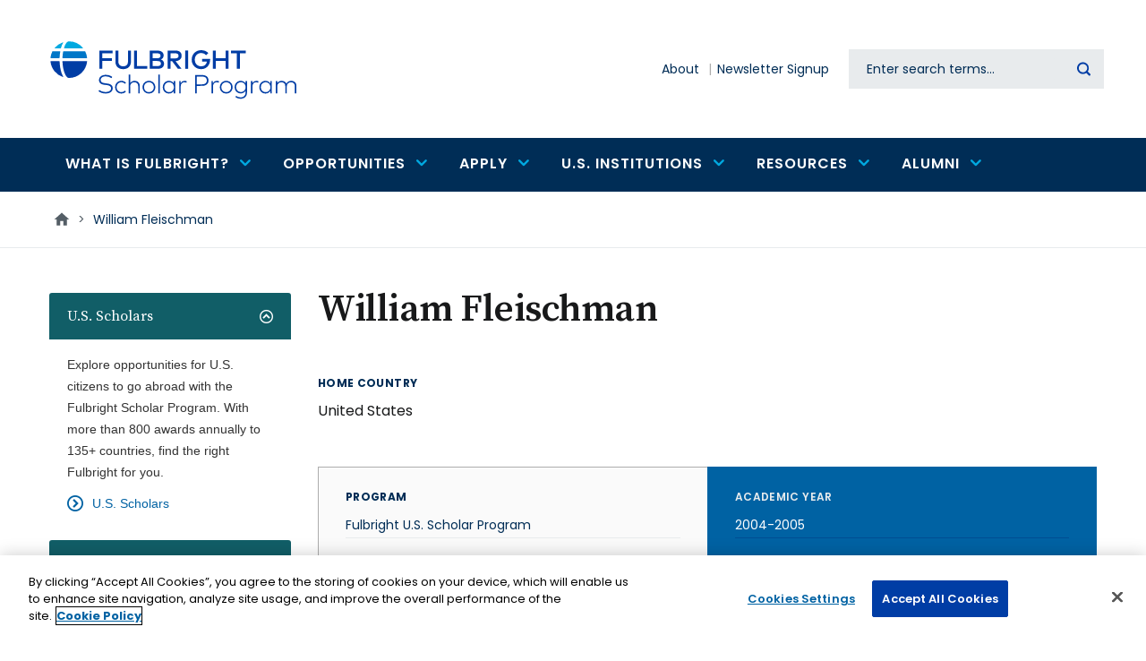

--- FILE ---
content_type: text/html; charset=UTF-8
request_url: https://fulbrightscholars.org/grantee/william-fleischman
body_size: 15566
content:
<!DOCTYPE html>
<html lang="en" dir="ltr" prefix="og: https://ogp.me/ns#">
  <head>
    <!-- OneTrust Cookies Consent Notice start for fulbrightscholars.org -->
    <script src=https://cdn.cookielaw.org/scripttemplates/otSDKStub.js  type="text/javascript" charset="UTF-8" data-domain-script="bacf5966-5529-4b5a-aa5d-2ce8700672a9-test" ></script>
    <script type="text/javascript">
    function OptanonWrapper() { }
    </script>
    <!-- OneTrust Cookies Consent Notice end for fulbrightscholars.org -->
    <meta charset="utf-8" />
<link rel="canonical" href="https://fulbrightscholars.org/grantee/william-fleischman" />
<meta name="Generator" content="Drupal 10 (https://www.drupal.org)" />
<meta name="MobileOptimized" content="width" />
<meta name="HandheldFriendly" content="true" />
<meta name="viewport" content="width=device-width, initial-scale=1.0" />
<script src="/sites/default/files/google_tag/gtm/google_tag.script.js?t5bocm" defer></script>

    <title>William Fleischman | Fulbright Scholar Program</title>

    <link rel="stylesheet" media="all" href="/themes/contrib/stable/css/core/components/progress.module.css?t5bocm" />
<link rel="stylesheet" media="all" href="/themes/contrib/stable/css/core/components/ajax-progress.module.css?t5bocm" />
<link rel="stylesheet" media="all" href="/themes/contrib/stable/css/system/components/align.module.css?t5bocm" />
<link rel="stylesheet" media="all" href="/themes/contrib/stable/css/system/components/fieldgroup.module.css?t5bocm" />
<link rel="stylesheet" media="all" href="/themes/contrib/stable/css/system/components/container-inline.module.css?t5bocm" />
<link rel="stylesheet" media="all" href="/themes/contrib/stable/css/system/components/clearfix.module.css?t5bocm" />
<link rel="stylesheet" media="all" href="/themes/contrib/stable/css/system/components/details.module.css?t5bocm" />
<link rel="stylesheet" media="all" href="/themes/contrib/stable/css/system/components/hidden.module.css?t5bocm" />
<link rel="stylesheet" media="all" href="/themes/contrib/stable/css/system/components/item-list.module.css?t5bocm" />
<link rel="stylesheet" media="all" href="/themes/contrib/stable/css/system/components/js.module.css?t5bocm" />
<link rel="stylesheet" media="all" href="/themes/contrib/stable/css/system/components/nowrap.module.css?t5bocm" />
<link rel="stylesheet" media="all" href="/themes/contrib/stable/css/system/components/position-container.module.css?t5bocm" />
<link rel="stylesheet" media="all" href="/themes/contrib/stable/css/system/components/reset-appearance.module.css?t5bocm" />
<link rel="stylesheet" media="all" href="/themes/contrib/stable/css/system/components/resize.module.css?t5bocm" />
<link rel="stylesheet" media="all" href="/themes/contrib/stable/css/system/components/system-status-counter.css?t5bocm" />
<link rel="stylesheet" media="all" href="/themes/contrib/stable/css/system/components/system-status-report-counters.css?t5bocm" />
<link rel="stylesheet" media="all" href="/themes/contrib/stable/css/system/components/system-status-report-general-info.css?t5bocm" />
<link rel="stylesheet" media="all" href="/themes/contrib/stable/css/system/components/tablesort.module.css?t5bocm" />
<link rel="stylesheet" media="all" href="/modules/contrib/jquery_ui/assets/vendor/jquery.ui/themes/base/core.css?t5bocm" />
<link rel="stylesheet" media="all" href="/modules/contrib/jquery_ui/assets/vendor/jquery.ui/themes/base/accordion.css?t5bocm" />
<link rel="stylesheet" media="all" href="/modules/contrib/blazy/css/blazy.css?t5bocm" />
<link rel="stylesheet" media="all" href="/themes/contrib/stable/css/filter/filter.caption.css?t5bocm" />
<link rel="stylesheet" media="all" href="/themes/contrib/stable/css/media/filter.caption.css?t5bocm" />
<link rel="stylesheet" media="all" href="/themes/contrib/stable/css/views/views.module.css?t5bocm" />
<link rel="stylesheet" media="all" href="/modules/contrib/jquery_ui/assets/vendor/jquery.ui/themes/base/theme.css?t5bocm" />
<link rel="stylesheet" media="all" href="/modules/contrib/accordion_blocks/css/accordion-widget.css?t5bocm" />
<link rel="stylesheet" media="all" href="/modules/custom/cies_scholar_export/css/cies_scholar_export.css?t5bocm" />
<link rel="stylesheet" media="all" href="/modules/custom/cies_search_box/css/datetime-overrides.css?t5bocm" />
<link rel="stylesheet" media="all" href="/modules/contrib/ckeditor_accordion/css/accordion.frontend.css?t5bocm" />
<link rel="stylesheet" media="all" href="/modules/contrib/ckeditor_bootstrap_tabs/css/tabs.css?t5bocm" />
<link rel="stylesheet" media="all" href="/modules/custom/content_tabs/css/content_tabs.css?t5bocm" />
<link rel="stylesheet" media="all" href="/modules/contrib/extlink/css/extlink.css?t5bocm" />
<link rel="stylesheet" media="all" href="/modules/contrib/paragraphs/css/paragraphs.unpublished.css?t5bocm" />
<link rel="stylesheet" media="all" href="/libraries/mmenu/dist/wrappers/bootstrap/mmenu.bootstrap.css?t5bocm" />
<link rel="stylesheet" media="all" href="/sites/default/files/css/responsive_menu_breakpoint.css?t5bocm" />
<link rel="stylesheet" media="all" href="/themes/contrib/stable/css/core/assets/vendor/normalize-css/normalize.css?t5bocm" />
<link rel="stylesheet" media="all" href="/themes/contrib/stable/css/core/normalize-fixes.css?t5bocm" />
<link rel="stylesheet" media="all" href="/themes/contrib/classy/css/components/action-links.css?t5bocm" />
<link rel="stylesheet" media="all" href="/themes/contrib/classy/css/components/collapse-processed.css?t5bocm" />
<link rel="stylesheet" media="all" href="/themes/contrib/classy/css/components/container-inline.css?t5bocm" />
<link rel="stylesheet" media="all" href="/themes/contrib/classy/css/components/details.css?t5bocm" />
<link rel="stylesheet" media="all" href="/themes/contrib/classy/css/components/exposed-filters.css?t5bocm" />
<link rel="stylesheet" media="all" href="/themes/contrib/classy/css/components/field.css?t5bocm" />
<link rel="stylesheet" media="all" href="/themes/contrib/classy/css/components/icons.css?t5bocm" />
<link rel="stylesheet" media="all" href="/themes/contrib/classy/css/components/item-list.css?t5bocm" />
<link rel="stylesheet" media="all" href="/themes/contrib/classy/css/components/link.css?t5bocm" />
<link rel="stylesheet" media="all" href="/themes/contrib/classy/css/components/links.css?t5bocm" />
<link rel="stylesheet" media="all" href="/themes/contrib/classy/css/components/more-link.css?t5bocm" />
<link rel="stylesheet" media="all" href="/themes/contrib/classy/css/components/tabledrag.css?t5bocm" />
<link rel="stylesheet" media="all" href="/themes/contrib/classy/css/components/tableselect.css?t5bocm" />
<link rel="stylesheet" media="all" href="/themes/contrib/classy/css/components/tablesort.css?t5bocm" />
<link rel="stylesheet" media="all" href="/themes/contrib/classy/css/components/textarea.css?t5bocm" />
<link rel="stylesheet" media="all" href="/themes/contrib/classy/css/components/ui-dialog.css?t5bocm" />
<link rel="stylesheet" media="all" href="/themes/contrib/classy/css/components/messages.css?t5bocm" />
<link rel="stylesheet" media="all" href="/themes/contrib/classy/css/components/node.css?t5bocm" />
<link rel="stylesheet" media="all" href="/themes/contrib/classy/css/components/progress.css?t5bocm" />
<link rel="stylesheet" media="all" href="/themes/custom/de_theme/dist/css/de_theme.css?t5bocm" />
<link rel="stylesheet" media="all" href="/themes/custom/de_theme/dist/css/print.css?t5bocm" />
<link rel="stylesheet" media="all" href="https://fonts.googleapis.com/css?family=Nunito+Sans:400,400i,700,700i,900,900i&amp;display=swap" />
<link rel="stylesheet" media="all" href="/themes/custom/de_theme/src/libraries/mmenu/dist/mmenu.css?t5bocm" />

    <script src="/core/assets/vendor/modernizr/modernizr.min.js?v=3.11.7"></script>



<link rel="apple-touch-icon" sizes="180x180" href="/themes/custom/de_theme/src/img/favicons/apple-touch-icon.png">
<link rel="icon" type="image/png" sizes="32x32" href="/themes/custom/de_theme/src/img/favicons/favicon-32x32.png">
<link rel="icon" type="image/png" sizes="16x16" href="/themes/custom/de_theme/src/img/favicons/favicon-16x16.png">
<link rel="manifest" href="/themes/custom/de_theme/src/img/favicons/site.webmanifest">
<link rel="mask-icon" href="/themes/custom/de_theme/src/img/favicons/safari-pinned-tab.svg" color="#0077cb">
<meta name="msapplication-TileColor" content="#ffffff">
<meta name="theme-color" content="#ffffff">



  <style>
@import url('https://fonts.googleapis.com/css2?family=Poppins:wght@400;500;600;700&family=Source+Serif+Pro:wght@400;600;700&display=swap');

  </style>

  </head>
  <body class="one_sidebar sidebar_first path-node node--type-grantee">
    <a href="#main-content" class="visually-hidden focusable skip-link">
      Skip to main content
    </a>
    <noscript><iframe src="https://www.googletagmanager.com/ns.html?id=GTM-P44B288" height="0" width="0" style="display:none;visibility:hidden"></iframe></noscript>
      <div class="dialog-off-canvas-main-canvas" data-off-canvas-main-canvas>
    



<header id="header">
  
  <div id="masthead" class="masthead">
                                                              <div class="region region--masthead-primary clearfix" id="masthead-primary">
    <div class="region__inner">
      <div id="block-sitebranding" class="block block-system block-system-branding-block">
  
    
        <a href="/" title="Home" rel="home" class="site-logo">
      <img src="/themes/custom/de_theme/logo.svg" alt="Home" class="logo logo--default" width="284" height="56" />
      <img src="/themes/custom/de_theme/src/img/print/logo--print.png" alt="Print logo" class="logo logo--print" />
    </a>
      </div>
<div id="block-responsivemenumobileicon" class="responsive-menu-toggle-wrapper responsive-menu-toggle block block-responsive-menu block-responsive-menu-toggle">
  
    
      <button id="toggle-icon" class="toggle responsive-menu-toggle-icon hamburger hamburger--squeeze" title="Menu" href="#off-canvas" aria-controls="off-canvas" aria-expanded="false">
    <span class="hamburger-box">
      <span class="hamburger-inner"></span>
    </span>
  <span class="label">Menu</span>
</button>

  </div>

    </div>
  </div>

      <div class="region region--masthead-secondary clearfix" id="masthead-secondary">
    <div class="region__inner">
      <nav role="navigation" aria-labelledby="block-secondarynavigation-menu" id="block-secondarynavigation" class="block block-menu navigation menu--secondary-n">
            
  <h2 class="visually-hidden" id="block-secondarynavigation-menu">Secondary navigation</h2>
  

        
              <ul class="menu menu-level--1">
              
            <li class="menu-item menu-item--level-1">

        
        <a href="/about" data-drupal-link-system-path="node/61623">          <span class="link-inner">About</span>
        </a>
              </li>
          
            <li class="menu-item menu-item--level-1">

        
        <a href="https://apply.iie.org/register/Newsletter">          <span class="link-inner">Newsletter Signup</span>
        </a>
              </li>
        </ul>
  


  </nav>
<div class="solr-search-block-form block block-cies-search-box block-solr-search-form-block" data-drupal-selector="solr-search-block-form" id="block-searchform">
  
    
      <form action="/search" method="get" id="solr-search-block-form" accept-charset="UTF-8">
  
<div class="js-form-item form-item js-form-type-search form-type-search js-form-item-keywords form-item-keywords form-no-label">
      <label for="edit-keywords" class="form-item__label visually-hidden">Search</label>
            <input title="Enter the terms you wish to search for." data-twig-suggestion="solr-search-block-form" data-drupal-selector="edit-keywords" type="search" id="edit-keywords" name="keywords" value="" size="15" maxlength="128" class="form-search form-element form-element--type-search form-element--api-search keyword-search-input" placeholder="Enter search terms..." />

          </div>
<div data-twig-suggestion="solr-search-block-form" data-drupal-selector="edit-actions" class="form-actions js-form-wrapper form-wrapper" id="edit-actions"><input data-twig-suggestion="solr-search-block-form" data-drupal-selector="edit-submit" type="submit" id="edit-submit" value="Search" class="button js-form-submit form-submit" />
</div>

</form>

  </div>

    </div>
  </div>

  </div>
    <div class="region region--masthead-suffix clearfix" id="masthead-suffix">
    <div class="container">
      <div class="region__inner">
        
<nav role="navigation" aria-labelledby="block-mainnavigation-menu" id="block-mainnavigation" class="block block-menu navigation menu--main block--menu--main de-simple-menu">
            
  <h2 class="visually-hidden" id="block-mainnavigation-menu">Main navigation</h2>
  

        
              <ul class="menu menu-level--1">
              
            <li class="menu-item menu-item--expanded menu-item--level-1">

        
        <a href="/who-we-are/what-fulbright-program">          <span class="link-inner">What is Fulbright?</span>

                      <span class="icon icon-chevron-down"></span>
                  </a>
                                <ul class="menu sub-nav menu-level--2">
              
            <li class="menu-item menu-item--level-2">

        
        <a href="/who-we-are/what-fulbright-program">          <span class="link-inner">Fulbright Scholar Program</span>

                  </a>
              </li>
          
            <li class="menu-item menu-item--level-2">

        
        <a href="/what-fulbright/opportunities" data-drupal-link-system-path="node/1381502">          <span class="link-inner">Opportunities</span>

                  </a>
              </li>
          
            <li class="menu-item menu-item--level-2">

        
        <a href="/what-fulbright/fulbright-facts" data-drupal-link-system-path="node/1381504">          <span class="link-inner">Fulbright Facts</span>

                  </a>
              </li>
        </ul>
  
              </li>
          
            <li class="menu-item menu-item--expanded menu-item--level-1">

        
        <a href="/awards/search" data-drupal-link-system-path="awards/search">          <span class="link-inner">Opportunities</span>

                      <span class="icon icon-chevron-down"></span>
                  </a>
                                <ul class="menu sub-nav menu-level--2">
              
            <li class="menu-item menu-item--expanded menu-item--level-2">

        
        <a href="/us-scholar-awards" data-drupal-link-system-path="node/61914">          <span class="link-inner">For U.S. Citizens</span>

                      <span class="icon icon-chevron-down"></span>
                  </a>
                                <ul class="menu sub-nav menu-level--3">
              
            <li class="menu-item menu-item--level-3">

        
        <a href="/awards/search" data-drupal-link-system-path="awards/search">          <span class="link-inner">U.S. Scholar Awards Search</span>

                  </a>
              </li>
          
            <li class="menu-item menu-item--level-3">

        
        <a href="/us-scholar-awards" data-drupal-link-system-path="node/61914">          <span class="link-inner">U.S. Scholar Awards</span>

                  </a>
              </li>
          
            <li class="menu-item menu-item--level-3">

        
        <a href="/us-scholar-awards#Distinguished" data-drupal-link-system-path="node/61914">          <span class="link-inner">Distinguished Scholar Awards</span>

                  </a>
              </li>
          
            <li class="menu-item menu-item--level-3">

        
        <a href="/us-scholar-awards#postdoc" data-drupal-link-system-path="node/61914">          <span class="link-inner">Postdoctoral Awards</span>

                  </a>
              </li>
          
            <li class="menu-item menu-item--level-3">

        
        <a href="/us-scholar-awards#IEA" data-drupal-link-system-path="node/61914">          <span class="link-inner">International Education Administrator Awards</span>

                  </a>
              </li>
          
            <li class="menu-item menu-item--level-3">

        
        <a href="/amazonia" data-drupal-link-system-path="node/1390530">          <span class="link-inner">Fulbright Amazonia</span>

                  </a>
              </li>
          
            <li class="menu-item menu-item--level-3">

        
        <a href="/arctic" data-drupal-link-system-path="node/61924">          <span class="link-inner">Fulbright Arctic Initiative</span>

                  </a>
              </li>
        </ul>
  
              </li>
          
            <li class="menu-item menu-item--expanded menu-item--level-2">

        
        <a href="/non-us-scholars" data-drupal-link-system-path="node/64544">          <span class="link-inner">For Non-U.S. Citizens</span>

                      <span class="icon icon-chevron-down"></span>
                  </a>
                                <ul class="menu sub-nav menu-level--3">
              
            <li class="menu-item menu-item--level-3">

        
        <a href="/non-us-scholars/fulbright-visiting-scholar-program" data-drupal-link-system-path="node/61917">          <span class="link-inner">Fulbright Visiting Scholar Program</span>

                  </a>
              </li>
          
            <li class="menu-item menu-item--level-3">

        
        <a href="/amazonia" data-drupal-link-system-path="node/1390530">          <span class="link-inner">Fulbright Amazonia</span>

                  </a>
              </li>
          
            <li class="menu-item menu-item--level-3">

        
        <a href="/arctic" data-drupal-link-system-path="node/61924">          <span class="link-inner">Fulbright Arctic</span>

                  </a>
              </li>
          
            <li class="menu-item menu-item--level-3">

        
        <a href="/fulbrightkennedycenter" data-drupal-link-system-path="node/1401268">          <span class="link-inner">Fulbright/Kennedy Center Fellowship</span>

                  </a>
              </li>
          
            <li class="menu-item menu-item--level-3">

        
        <a href="/fulbrightnationalarchives" data-drupal-link-system-path="node/1132461">          <span class="link-inner">Fulbright-National Archives Fellowship</span>

                  </a>
              </li>
        </ul>
  
              </li>
          
            <li class="menu-item menu-item--expanded menu-item--level-2">

        
        <a href="/institutions" data-drupal-link-system-path="node/64009">          <span class="link-inner">For U.S. Institutions</span>

                      <span class="icon icon-chevron-down"></span>
                  </a>
                                <ul class="menu sub-nav menu-level--3">
              
            <li class="menu-item menu-item--level-3">

        
        <a href="/OLF" data-drupal-link-system-path="node/61918">          <span class="link-inner">Outreach Lecturing Fund</span>

                  </a>
              </li>
          
            <li class="menu-item menu-item--level-3">

        
        <a href="/sir" data-drupal-link-system-path="node/61919">          <span class="link-inner">Scholar-in-Residence Program</span>

                  </a>
              </li>
          
            <li class="menu-item menu-item--level-3">

        
        <a href="https://foreign.fulbrightonline.org/host-institutions/flta-program">          <span class="link-inner">Fulbright Foreign Language Teaching Assistantship</span>

                  </a>
              </li>
        </ul>
  
              </li>
        </ul>
  
              </li>
          
            <li class="menu-item menu-item--expanded menu-item--level-1">

        
        <a href="/us-scholar-awards#eligibility" data-drupal-link-system-path="node/61914">          <span class="link-inner">Apply</span>

                      <span class="icon icon-chevron-down"></span>
                  </a>
                                <ul class="menu sub-nav menu-level--2">
              
            <li class="menu-item menu-item--expanded menu-item--level-2">

        
        <a href="/us-scholar-awards" data-drupal-link-system-path="node/61914">          <span class="link-inner">U.S. Scholars</span>

                      <span class="icon icon-chevron-down"></span>
                  </a>
                                <ul class="menu sub-nav menu-level--3">
              
            <li class="menu-item menu-item--level-3">

        
        <a href="/us-scholar-awards" data-drupal-link-system-path="node/61914">          <span class="link-inner">Overview</span>

                  </a>
              </li>
          
            <li class="menu-item menu-item--level-3">

        
        <a href="/us-scholar-awards#getting-started" data-drupal-link-system-path="node/61914">          <span class="link-inner">Getting Started</span>

                  </a>
              </li>
          
            <li class="menu-item menu-item--level-3">

        
        <a href="/us-scholar-awards#eligibility" data-drupal-link-system-path="node/61914">          <span class="link-inner">Eligibility</span>

                  </a>
              </li>
          
            <li class="menu-item menu-item--level-3">

        
        <a href="/us-scholar-awards#activities" data-drupal-link-system-path="node/61914">          <span class="link-inner">Award Activities</span>

                  </a>
              </li>
          
            <li class="menu-item menu-item--level-3">

        
        <a href="/us-scholar-awards#steps" data-drupal-link-system-path="node/61914">          <span class="link-inner">Application</span>

                  </a>
              </li>
          
            <li class="menu-item menu-item--level-3">

        
        <a href="/us-scholar-awards#review-process" data-drupal-link-system-path="node/61914">          <span class="link-inner">Review Criteria</span>

                  </a>
              </li>
          
            <li class="menu-item menu-item--level-3">

        
        <a href="/us-scholar-awards#timeline" data-drupal-link-system-path="node/61914">          <span class="link-inner">Timeline</span>

                  </a>
              </li>
          
            <li class="menu-item menu-item--level-3">

        
        <a href="/leave-and-support">          <span class="link-inner">Leave and Support</span>

                  </a>
              </li>
        </ul>
  
              </li>
          
            <li class="menu-item menu-item--level-2">

        
        <a href="/non-us-scholars" data-drupal-link-system-path="node/64544">          <span class="link-inner">Non-U.S. (Visiting) Scholars</span>

                  </a>
              </li>
        </ul>
  
              </li>
          
            <li class="menu-item menu-item--expanded menu-item--level-1">

        
        <a href="/institutions" data-drupal-link-system-path="node/64009">          <span class="link-inner">U.S. Institutions</span>

                      <span class="icon icon-chevron-down"></span>
                  </a>
                                <ul class="menu sub-nav menu-level--2">
              
            <li class="menu-item menu-item--expanded menu-item--level-2">

        
        <a href="/institutions" data-drupal-link-system-path="node/64009">          <span class="link-inner">Opportunities to Host Non-U.S. Citizens</span>

                      <span class="icon icon-chevron-down"></span>
                  </a>
                                <ul class="menu sub-nav menu-level--3">
              
            <li class="menu-item menu-item--level-3">

        
        <a href="/OLF" data-drupal-link-system-path="node/61918">          <span class="link-inner">Outreach Lecturing Fund</span>

                  </a>
              </li>
          
            <li class="menu-item menu-item--level-3">

        
        <a href="/sir" data-drupal-link-system-path="node/61919">          <span class="link-inner">Scholar in Residence Program</span>

                  </a>
              </li>
          
            <li class="menu-item menu-item--level-3">

        
        <a href="https://foreign.fulbrightonline.org/host-institutions/flta-program">          <span class="link-inner">Foreign Language Teaching Assistantship</span>

                  </a>
              </li>
        </ul>
  
              </li>
          
            <li class="menu-item menu-item--level-2">

        
        <a href="/us-scholar-awards/IEA" data-drupal-link-system-path="node/61916">          <span class="link-inner">International Education Administrator Awards</span>

                  </a>
              </li>
          
            <li class="menu-item menu-item--level-2">

        
        <a href="/liaisons" data-drupal-link-system-path="node/64546">          <span class="link-inner">Scholar Liaison Network</span>

                  </a>
              </li>
          
            <li class="menu-item menu-item--level-2">

        
        <a href="/fulbright-scholar-directory" data-drupal-link-system-path="node/71155">          <span class="link-inner">Alumni Directory</span>

                  </a>
              </li>
        </ul>
  
              </li>
          
            <li class="menu-item menu-item--expanded menu-item--level-1">

        
        <a href="/connect-fulbright">          <span class="link-inner">Resources</span>

                      <span class="icon icon-chevron-down"></span>
                  </a>
                                <ul class="menu sub-nav menu-level--2">
              
            <li class="menu-item menu-item--level-2">

        
        <a href="/connect-fulbright">          <span class="link-inner">Connect with Fulbright</span>

                  </a>
              </li>
          
            <li class="menu-item menu-item--level-2">

        
        <a href="https://apply.iie.org/register/Newsletter">          <span class="link-inner">Newsletter Signup</span>

                  </a>
              </li>
          
            <li class="menu-item menu-item--level-2">

        
        <a href="https://apply.iie.org/portal/office_hours">          <span class="link-inner">Office Hours</span>

                  </a>
              </li>
          
            <li class="menu-item menu-item--level-2">

        
        <a href="https://apply.iie.org/register/refer-a-colleague">          <span class="link-inner">Refer a Colleague</span>

                  </a>
              </li>
          
            <li class="menu-item menu-item--level-2">

        
        <a href="/fulbright-scholar-directory" data-drupal-link-system-path="node/71155">          <span class="link-inner">Find a Fulbright Scholar</span>

                  </a>
              </li>
          
            <li class="menu-item menu-item--level-2">

        
        <a href="/liaisons" data-drupal-link-system-path="node/64546">          <span class="link-inner">Find Your Scholar Liaison</span>

                  </a>
              </li>
          
            <li class="menu-item menu-item--level-2">

        
        <a href="https://apply.iie.org/portal/scholar_webinars">          <span class="link-inner">Webinars</span>

                  </a>
              </li>
          
            <li class="menu-item menu-item--level-2">

        
        <a href="https://apply.iie.org/portal/scholar_presentations">          <span class="link-inner">Campus Presentations</span>

                  </a>
              </li>
          
            <li class="menu-item menu-item--level-2">

        
        <a href="/leave-and-support">          <span class="link-inner">Leave and Support</span>

                  </a>
              </li>
        </ul>
  
              </li>
          
            <li class="menu-item menu-item--expanded menu-item--level-1">

        
        <a href="/fulbright-scholar-alumni-guide-and-resources" data-drupal-link-system-path="node/1381551">          <span class="link-inner">Alumni</span>

                      <span class="icon icon-chevron-down"></span>
                  </a>
                                <ul class="menu sub-nav menu-level--2">
              
            <li class="menu-item menu-item--level-2">

        
        <a href="/fulbright-scholar-directory" data-drupal-link-system-path="node/71155">          <span class="link-inner">Alumni Directory</span>

                  </a>
              </li>
          
            <li class="menu-item menu-item--level-2">

        
        <a href="/alumni-ambassadors" data-drupal-link-system-path="node/64547">          <span class="link-inner">Alumni Ambassadors</span>

                  </a>
              </li>
          
            <li class="menu-item menu-item--level-2">

        
        <a href="/fulbright-scholar-alumni-guide-and-resources" data-drupal-link-system-path="node/1381551">          <span class="link-inner">Alumni Resources</span>

                  </a>
              </li>
          
            <li class="menu-item menu-item--level-2">

        
        <a href="https://www.fulbrightprogram.org/awards/">          <span class="link-inner">Notable Fulbrighters</span>

                  </a>
              </li>
          
            <li class="menu-item menu-item--level-2">

        
        <a href="/stay-connected" data-drupal-link-system-path="node/1122463">          <span class="link-inner">Stay Connected</span>

                  </a>
              </li>
        </ul>
  
              </li>
        </ul>
  


  </nav>
      </div>
    </div>
  </div>

</header>

<div class="section-content">
  
  
    <div class="region region--content-prefix clearfix" id="content-prefix">
    <div class="container">
      <div class="region__inner">
        <div id="block-de-theme-breadcrumbs" class="block block-system block-system-breadcrumb-block">
  
    
      
  <nav class="breadcrumb" aria-label="Breadcrumb">
    <ol>
          <li>
                  <a href="/">
            <svg class="icon--home" width="18px" height="15px" viewBox="0 0 18 15" version="1.1" xmlns="http://www.w3.org/2000/svg" xmlns:xlink="http://www.w3.org/1999/xlink">
    <!-- Generator: Sketch 53.2 (72643) - https://sketchapp.com -->
    <title>Home Icon</title>
    <desc>Created with Sketch.</desc>
    <g stroke="none" stroke-width="1" fill="none" fill-rule="evenodd">
        <polygon class="icon" fill="#000000" fill-rule="nonzero" points="7.32 14.68 3.18 14.68 3.18 8 0.68 8 9 0.5 17.32 8 14.82 8 14.82 14.68 10.68 14.68 10.68 9.68 7.32 9.68"></polygon>
    </g>
</svg>            <span class="text">Home</span>
          </a>
          <span class="breadcrumb-separator">></span>
              </li>
          <li>
                              <p>William Fleischman</p>
                        </li>
        </ol>
  </nav>

  </div>

      </div>
    </div>
  </div>


  <div class="container">
    <div class="row">

              <aside class="sidebar layout-sidebar-first col-12  order-2 order-md-1 col-lg-3" role="complementary">
            <div class="region region--sidebar-first clearfix" id="sidebar-first">
    <div class="region__inner">
      <div id="block-sidebaraccordion" class="block block-block-content block-block-content--b0d9a3d7-ce41-4b25-a964-92196dc0ffe6 block-accordion">
  
    
      <div class="accordion_blocks_container">
    <h2 class="accordion-title"><a href="#">
            U.S. Scholars
    </a></h2>
    <div class="accordion-block-content">
      <div id="block-usscholars" class="block block-block-content block-block-content--c969ab52-a420-406c-8e9d-6e49aaa4e78a">
  
      <h2>U.S. Scholars</h2>
    
      
            <div class="clearfix text-formatted field field--name-body field--type-text-with-summary field--label-hidden field__item"><p>Explore opportunities for U.S. citizens to go abroad with the Fulbright Scholar Program. With more than 800 awards annually to 135+ countries, find the right Fulbright for you.</p></div>
      
            <div class="field field--name-field-link-1 field--type-link field--label-hidden field__item"><a href="/programs/us-scholar-awards">U.S. Scholars</a></div>
      
  </div>

    </div>
    
    <h2 class="accordion-title"><a href="#">
            Non-U.S. Scholars
    </a></h2>
    <div class="accordion-block-content">
      <div id="block-nonusscholars" class="block block-block-content block-block-content--510f3a5f-185e-4a8f-8450-b6b1a19e7384">
  
      <h2>Non-U.S. Scholars</h2>
    
      
            <div class="clearfix text-formatted field field--name-body field--type-text-with-summary field--label-hidden field__item"><p>Each year roughly 850 faculty and professionals from around the world receive Fulbright Scholar awards for advanced research and university lecturing in the United States. Individual awards are available to scholars from over 100 countries.</p></div>
      
            <div class="field field--name-field-link-1 field--type-link field--label-hidden field__item"><a href="/non-us-scholars">Non-U.S. Scholars</a></div>
      
  </div>

    </div>
    
    <h2 class="accordion-title"><a href="#">
            U.S. Institutions
    </a></h2>
    <div class="accordion-block-content">
      <div id="block-usinstitutions" class="block block-block-content block-block-content--d07df38a-a4f2-475a-bf78-3cb7ca9635ab">
  
    
      
            <div class="clearfix text-formatted field field--name-body field--type-text-with-summary field--label-hidden field__item"><p>U.S. Higher Education institutions are instrumental to the success of the Fulbright mission. They are key allies in advancing the goal of sharing knowledge across communities, promoting mutual understanding across nations and improving lives around the world.</p></div>
      
            <div class="field field--name-field-link-1 field--type-link field--label-hidden field__item"><a href="/institutions">U.S. Institutions</a></div>
      
  </div>

    </div>
    
    <h2 class="accordion-title"><a href="#">
            Alumni
    </a></h2>
    <div class="accordion-block-content">
      <div id="block-alumni" class="block block-block-content block-block-content--8d6f61ce-0528-4316-8d42-a3f3c555b5c6">
  
    
      
            <div class="clearfix text-formatted field field--name-body field--type-text-with-summary field--label-hidden field__item"><p>Learn how alumni can continue to stay connected and engage with the Fulbright program.</p></div>
      
            <div class="field field--name-field-link-1 field--type-link field--label-hidden field__item"><a href="/fulbright-scholar-alumni">Alumni</a></div>
      
  </div>

    </div>
    
</div>
  </div>
<div id="block-sidebarlinkblock" class="block block-block-content block-block-content--42d6137a-b93f-44b9-a618-330c3b2c07fb block-sidebarlinks">
  
    
      
      <div class="field field--name-field-link field--type-link field--label-hidden field__items">
              <div class="field__item"><a href="https://fulbrightprogram.org/apply">View information on other Fulbright Programs</a></div>
              <div class="field__item"><a href="/students">View information for students</a></div>
          </div>
  
  </div>
<div id="block-sidebarcta" class="block block-sidebar-cta block-block-content block-block-content--9d9e8ed3-eedf-4ecc-861a-0a2315b80670">
  
    
      
            <div class="clearfix text-formatted field field--name-body field--type-text-with-summary field--label-hidden field__item"><p>Visit the <strong>Fulbright Scholar Directory</strong> to view the opportunities pursued by more than 50,000 alumni.</p></div>
      
            <div class="field field--name-field-cta-button field--type-link field--label-hidden field__item"><a href="/fulbright-scholar-directory">Search Fulbright Scholar Directory</a></div>
      
  </div>

    </div>
  </div>

        </aside>
      
      <main id="main" class="main-content col-12  order-1 order-md-2 col-lg-9  ">
        <a id="main-content" tabindex="-1"></a>        <div class="layout-content">
              <div class="region region--content clearfix" id="content">
    <div class="region__inner">
      <div id="block-de-theme-page-title" class="block block-core block-page-title-block">
  
    
      
  <h1 class="page-title"><span class="field field--name-title field--type-string field--label-hidden">William Fleischman</span>
</h1>


  </div>
<div data-drupal-messages-fallback class="hidden"></div>
<div id="block-de-theme-content" class="block block-system block-system-main-block">
  
    
      


<article class="node node--type-grantee node--promoted node--view-mode-full">

  
    

  
  <div class="node__content">
    
  <div class="field field--name-field-countries field--type-entity-reference field--label-above">
    <div class="field__label">Home Country</div>
          <div class="field__items">
              <div class="field__item">United States</div>
              </div>
      </div>
<div class="views-element-container"><div class="view view-grants view-id-grants view-display-id-block_1 js-view-dom-id-60e2d312aad7d440d8caed858af849d4b78e2dd21691223d584719fc882e6086">
  
    
      
      <div class="view-content">
          <div class="views-row">


<article class="node-type-grant--us node node--type-grant node--promoted node--view-mode-full">

  <div class="node__content">
    
<div  class="grant-top-row">
    
<div  class="grant-col-1">
    
  <div class="field field--name-field-program field--type-entity-reference field--label-above">
    <div class="field__label">Program</div>
          <div class="field__items">
              <div class="field__item">Fulbright U.S. Scholar Program</div>
              </div>
      </div>

  <div class="field field--name-field-countries field--type-entity-reference field--label-above">
    <div class="field__label">Program Country</div>
          <div class="field__items">
              <div class="field__item"><a href="/fulbright-scholar-directory?f%5B0%5D=countries%3APortugal">Portugal</a></div>
              </div>
      </div>

  <div class="field field--name-field-grant-type field--type-entity-reference field--label-above">
    <div class="field__label">Grant Activity Type</div>
              <div class="field__item">Lecturer, Research</div>
          </div>

  <div class="field field--name-field-field-of-study-term field--type-entity-reference field--label-above">
    <div class="field__label">Discipline</div>
              <div class="field__item"><a href="/fulbright-scholar-directory?f%5B0%5D=discipline%3AComputer%20Science">Computer Science</a></div>
          </div>

  </div>
<div  class="grant-col-2">
    
  <div class="field field--name-field-academic-year field--type-entity-reference field--label-above">
    <div class="field__label">Academic Year</div>
              <div class="field__item"><a href="/fulbright-scholar-directory?f%5B0%5D=year%3A2004-2005">2004-2005</a></div>
          </div>

  <div class="field field--name-field-date field--type-daterange field--label-above">
    <div class="field__label">Dates</div>
              <div class="field__item"><time datetime="2005-04-01T12:00:00Z" class="datetime">April 2005</time>
 - <time datetime="2005-07-01T12:00:00Z" class="datetime">July 2005</time>
</div>
          </div>

  <div class="field field--name-field-flex field--type-boolean field--label-above">
    <div class="field__label">Flex</div>
              <div class="field__item">No</div>
          </div>

  <div class="field field--name-field-scholar-type field--type-entity-reference field--label-above">
    <div class="field__label">Scholar type</div>
          <div class="field__items">
              <div class="field__item">U.S. Scholar</div>
              </div>
      </div>

  </div>
  </div>
<div  class="grant-bottom-row">
    
<div  class="scholar-info-primary">
  <h3>Scholar Information</h3>
    
  <div class="field field--name-field-grantee field--type-entity-reference field--label-above">
    <div class="field__label">Grantee</div>
              <div class="field__item">William Fleischman</div>
          </div>

  <div class="field field--name-field-title field--type-string field--label-above">
    <div class="field__label">Title</div>
              <div class="field__item">Professor</div>
          </div>

            <div class="field field--name-field-home-institution field--type-entity-reference-revisions field--label-hidden field__item">  <div class="paragraph paragraph--type--home-institution paragraph--view-mode--default">
          
  <div class="field field--name-field-institution field--type-entity-reference field--label-above">
    <div class="field__label">Institution</div>
              <div class="field__item"><a href="/institution/villanova-university" hreflang="en">Villanova University</a></div>
          </div>

      </div>
</div>
      
  </div>
<div  class="scholar-info-secondary">
    
  <div class="field field--name-field-host-institutions field--type-entity-reference-revisions field--label-above">
    <div class="field__label">Host Institutions</div>
          <div class="field__items">
              <div class="field__item">  <div class="paragraph paragraph--type--host-institutions paragraph--view-mode--default">
          
  <div class="field field--name-field-institution field--type-entity-reference field--label-above">
    <div class="field__label">Institution</div>
              <div class="field__item"><a href="/institution/new-university-lisbon" hreflang="en">New University of Lisbon</a></div>
          </div>

      </div>
</div>
              </div>
      </div>

  </div>
  </div>

      </div>

</article>
</div>

    </div>
  
          </div>
</div>


      </div>

</article>

  </div>

    </div>
  </div>

        </div>
      </main>

      
    </div>
  </div>

  

</div>

  <footer id="footer" class="footer">
            <div class="footer--primary">
          <div class="container">
          <div class="region__interior">
              <div class="region region--footer-primary-first clearfix" id="footer-primary-first">
    <div class="region__inner">
      <div id="block-footersitebranding" class="block block-block-content block-block-content--10301402-5ac6-440f-9b5a-0d6c502f734e">
  
    
        <a href="/" title="Home" rel="home" class="site-logo">
      <img src="/themes/custom/de_theme/Fulbright_Primary_White.svg" alt="Home" class="logo logo--default" width="284" height="56" />
    </a>
                  </div>

    </div>
  </div>

              <div class="region region--footer-primary-second clearfix" id="footer-primary-second">
    <div class="region__inner">
      
<nav role="navigation" aria-labelledby="block-footer-quick-links-menu" id="block-footer-quick-links" class="block block-menu navigation menu--footer-quick-links">
            
  <h2 class="visually-hidden" id="block-footer-quick-links-menu">Footer quick links</h2>
  

        
              <ul class="menu menu-level--1">
              
            <li class="menu-item menu-item--expanded menu-item--level-1">

        
        <a href="/fulbright-scholar-alumni">          <span class="link-inner">Alumni</span>
        </a>
                                <ul class="menu sub-nav menu-level--2">
              
            <li class="menu-item menu-item--level-2">

        
        <a href="/fulbright-scholar-directory" data-drupal-link-system-path="node/71155">          <span class="link-inner">Scholar Directory</span>
        </a>
              </li>
          
            <li class="menu-item menu-item--level-2">

        
        <a href="/stay-connected" data-drupal-link-system-path="node/1122463">          <span class="link-inner">Alumni Opportunities</span>
        </a>
              </li>
        </ul>
  
              </li>
          
            <li class="menu-item menu-item--expanded menu-item--level-1">

        
        <a href="/events/webinars" data-drupal-link-system-path="node/64545">          <span class="link-inner">Webinars</span>
        </a>
                                <ul class="menu sub-nav menu-level--2">
              
            <li class="menu-item menu-item--level-2">

        
        <a href="/events/webinars" data-drupal-link-system-path="node/64545">          <span class="link-inner">Webinar Library</span>
        </a>
              </li>
          
            <li class="menu-item menu-item--level-2">

        
        <a href="https://apply.iie.org/portal/scholar_webinars">          <span class="link-inner">Upcoming Webinars</span>
        </a>
              </li>
        </ul>
  
              </li>
          
            <li class="menu-item menu-item--expanded menu-item--level-1">

        
        <a href="/about" data-drupal-link-system-path="node/61623">          <span class="link-inner">About</span>
        </a>
                                <ul class="menu sub-nav menu-level--2">
              
            <li class="menu-item menu-item--level-2">

        
        <a href="https://eca.state.gov/fulbright">          <span class="link-inner">Bureau of Educational and Cultural Affairs (ECA)</span>
        </a>
              </li>
          
            <li class="menu-item menu-item--level-2">

        
        <a href="https://fulbrightscholars.org/fulbright-scholar-advisory-board-cies-members-bios">          <span class="link-inner">Fulbright Scholar Advisory Board (CIES)</span>
        </a>
              </li>
          
            <li class="menu-item menu-item--level-2">

        
        <a href="/contact-us" title="Fulbright Scholar Program contact information" data-drupal-link-system-path="node/61627">          <span class="link-inner">Contact Us</span>
        </a>
              </li>
        </ul>
  
              </li>
          
            <li class="menu-item menu-item--level-1">

        
        <a href="/connect-fulbright">          <span class="link-inner">Connect</span>
        </a>
              </li>
        </ul>
  


  </nav>
    </div>
  </div>

              <div class="region region--footer-primary-third clearfix" id="footer-primary-third">
    <div class="region__inner">
      <nav role="navigation" aria-labelledby="block-footerutility-menu" id="block-footerutility" class="block block-menu navigation menu--footer-utility">
            
  <h2 class="visually-hidden" id="block-footerutility-menu">Footer utility</h2>
  

        
              <ul class="menu menu-level--1">
              
            <li class="menu-item menu-item--level-1">

        
        <a href="/privacy-policy" data-drupal-link-system-path="node/61751">          <span class="link-inner">Privacy Policy</span>
        </a>
              </li>
          
            <li class="menu-item menu-item--level-1">

        
        <a href="/terms-conditions" data-drupal-link-system-path="node/61752">          <span class="link-inner">Terms &amp; Conditions</span>
        </a>
              </li>
          
            <li class="menu-item menu-item--level-1">

        
        <a href="/resources/resources-fulbright-commissions-foundations-and-posts" data-drupal-link-system-path="node/61653">          <span class="link-inner">Commissions &amp; Posts</span>
        </a>
              </li>
          
            <li class="menu-item menu-item--level-1">

        
        <a href="/cookie-policy" data-drupal-link-system-path="node/1390531">          <span class="link-inner">Cookie Policy</span>
        </a>
              </li>
        </ul>
  


  </nav>
<nav role="navigation" aria-labelledby="block-socialmedia-menu" id="block-socialmedia" class="block block-menu navigation menu--social-media">
            
  <h2 class="visually-hidden" id="block-socialmedia-menu">Social Media</h2>
  

        
              <ul class="menu menu-level--1">
              
            <li class="menu-item menu-item--level-1">

        
        <a href="https://www.facebook.com/fulbright" class="facebook" target="_blank">          <span class="link-inner">Facebook</span>
        </a>
              </li>
          
            <li class="menu-item menu-item--level-1">

        
        <a href="https://www.instagram.com/the_fulbright_program/?hl=en" class="instagram">          <span class="link-inner">Instagram</span>
        </a>
              </li>
          
            <li class="menu-item menu-item--level-1">

        
        <a href="https://twitter.com/FulbrightPrgrm" class="twitter" target="_blank">          <span class="link-inner">Twitter</span>
        </a>
              </li>
          
            <li class="menu-item menu-item--level-1">

        
        <a href="https://www.linkedin.com/company/the-fulbright-program/" class="linkedin" target="_blank">          <span class="link-inner">Linkedin</span>
        </a>
              </li>
          
            <li class="menu-item menu-item--level-1">

        
        <a href="/fulbright-scholar-alumni/social-media" data-drupal-link-system-path="node/61625">          <span class="link-inner">Alumni Social Media Links</span>
        </a>
              </li>
        </ul>
  


  </nav>

    </div>
  </div>

          </div>
        </div>
      </div>
    
            <div class="footer--secondary">
          <div class="container">
            <div class="region__interior">
                <div class="region region--footer-secondary-first clearfix" id="footer-secondary-first">
    <div class="region__inner">
      <div id="block-exchangelogoblock" class="block block-block-content block-block-content--3b233ca5-1ef7-4bf9-adbb-353dbc1589de">
  
    
      
            <div class="clearfix text-formatted field field--name-body field--type-text-with-summary field--label-hidden field__item"><article class="align-center media media--type-image media--view-mode-default">
  
      
  <div class="field field--name-field-media-image field--type-image field--label-visually_hidden">
    <div class="field__label visually-hidden">Image</div>
              <div class="field__item">  <img loading="lazy" src="/sites/default/files/2022-02/exchange-programs-logo.svg" alt="Bureau of Educational and Cultural Affairs Exchange Programs">

</div>
          </div>

  </article>
</div>
      
  </div>

    </div>
  </div>

                <div class="region region--footer-secondary-second clearfix" id="footer-secondary-second">
    <div class="region__inner">
      <div id="block-usgovernmentfundingblock" class="block block-block-content block-block-content--b9b99bc4-0a08-47b8-82ca-0acbdd4fece2">
  
    
      
            <div class="clearfix text-formatted field field--name-body field--type-text-with-summary field--label-hidden field__item"><p>This is a program of the U.S. Department of State with funding provided by the U.S. Government, administered by IIE.</p></div>
      
  </div>

    </div>
  </div>

                <div class="region region--footer-secondary-third clearfix" id="footer-secondary-third">
    <div class="region__inner">
      <div id="block-iielogoblock" class="block block-block-content block-block-content--ef1eab53-fe26-4e22-9eb2-dd6fa0e6be9c">
  
    
      
            <div class="clearfix text-formatted field field--name-body field--type-text-with-summary field--label-hidden field__item"><article class="align-center media media--type-image media--view-mode-default">
  
      
  <div class="field field--name-field-media-image field--type-image field--label-visually_hidden">
    <div class="field__label visually-hidden">Image</div>
              <div class="field__item">  <img loading="lazy" src="/sites/default/files/2022-02/iie-logo.svg" alt="Institute of International Education">

</div>
          </div>

  </article>
</div>
      
  </div>

    </div>
  </div>

            </div>
        </div>
      </div>
    
  </footer>

    <div class="region region--off-canvas-additions clearfix" id="off-canvas-additions">
    <div class="region__inner">
      <div id="block-mainmenubuttons" class="block block-block-content block-block-content--d3f8907c-7732-422b-b4f1-8a2468e800de block-main-menu-button">
      
  </div>
<nav role="navigation" aria-labelledby="block-secondarynavigation-3-menu" id="block-secondarynavigation-3" class="block block-menu navigation menu--secondary-n">
            
  <h2 class="visually-hidden" id="block-secondarynavigation-3-menu">Secondary navigation</h2>
  

        
              <ul class="menu menu-level--1">
              
            <li class="menu-item menu-item--level-1">

        
        <a href="/about" data-drupal-link-system-path="node/61623">          <span class="link-inner">About</span>
        </a>
              </li>
          
            <li class="menu-item menu-item--level-1">

        
        <a href="https://apply.iie.org/register/Newsletter">          <span class="link-inner">Newsletter Signup</span>
        </a>
              </li>
        </ul>
  


  </nav>
<div class="solr-search-block-form block block-cies-search-box block-solr-search-form-block" data-drupal-selector="solr-search-block-form-2" id="block-searchform-2">
  
    
      <form action="/search" method="get" id="solr-search-block-form--2" accept-charset="UTF-8">
  
<div class="js-form-item form-item js-form-type-search form-type-search js-form-item-keywords form-item-keywords form-no-label">
      <label for="edit-keywords--2" class="form-item__label visually-hidden">Search</label>
            <input title="Enter the terms you wish to search for." data-twig-suggestion="solr-search-block-form--2" data-drupal-selector="edit-keywords" type="search" id="edit-keywords--2" name="keywords" value="" size="15" maxlength="128" class="form-search form-element form-element--type-search form-element--api-search" />

          </div>
<div data-twig-suggestion="solr-search-block-form--2" data-drupal-selector="edit-actions" class="form-actions js-form-wrapper form-wrapper" id="edit-actions--2"><input data-twig-suggestion="solr-search-block-form--2" data-drupal-selector="edit-submit" type="submit" id="edit-submit--2" value="Search" class="button js-form-submit form-submit" />
</div>

</form>

  </div>

    </div>
  </div>


  </div>

    <div class="off-canvas-wrapper"><div id="off-canvas">
              <ul>
                    <li class="menu-item--_f95e720-e520-4e2e-b33a-bd9119582016 menu-name--main">
        <a href="/who-we-are/what-fulbright-program">What is Fulbright?</a>
                                <ul>
                    <li class="menu-item--f90a2076-5e0e-48a7-b578-15db0a91ad21 menu-name--main">
        <a href="/who-we-are/what-fulbright-program">Fulbright Scholar Program</a>
              </li>
                <li class="menu-item--bea0ae54-68a5-4ca7-a676-fa057b39031c menu-name--main">
        <a href="/what-fulbright/opportunities" data-drupal-link-system-path="node/1381502">Opportunities</a>
              </li>
                <li class="menu-item--_db6644e-6da7-4b8d-983e-4ba218430585 menu-name--main">
        <a href="/what-fulbright/fulbright-facts" data-drupal-link-system-path="node/1381504">Fulbright Facts</a>
              </li>
        </ul>
  
              </li>
                <li class="menu-item--f48061f9-fa5c-4f82-b5bb-b0530df957db menu-name--main">
        <a href="/awards/search" data-drupal-link-system-path="awards/search">Opportunities</a>
                                <ul>
                    <li class="menu-item--_2ea4321-53d0-43f8-8bb8-8b95d1044950 menu-name--main">
        <a href="/us-scholar-awards" data-drupal-link-system-path="node/61914">For U.S. Citizens</a>
                                <ul>
                    <li class="menu-item--_158586f-e6d5-4941-88c1-e72458d12e7d menu-name--main">
        <a href="/awards/search" data-drupal-link-system-path="awards/search">U.S. Scholar Awards Search</a>
              </li>
                <li class="menu-item--_aa2ab70-ac0a-47c1-ae27-aa6c8edaf416 menu-name--main">
        <a href="/us-scholar-awards" data-drupal-link-system-path="node/61914">U.S. Scholar Awards</a>
              </li>
                <li class="menu-item--_0e33327-8038-4c90-8c30-e148d8361803 menu-name--main">
        <a href="/us-scholar-awards#Distinguished" data-drupal-link-system-path="node/61914">Distinguished Scholar Awards</a>
              </li>
                <li class="menu-item--_ba2a6bf-10d8-439a-b3c9-994901824a27 menu-name--main">
        <a href="/us-scholar-awards#postdoc" data-drupal-link-system-path="node/61914">Postdoctoral Awards</a>
              </li>
                <li class="menu-item--_5a0b24c-5e5d-4bd7-972a-57eed9e6a2b4 menu-name--main">
        <a href="/us-scholar-awards#IEA" data-drupal-link-system-path="node/61914">International Education Administrator Awards</a>
              </li>
                <li class="menu-item--df6b1545-cbc9-457c-8d60-64ced092ac4c menu-name--main">
        <a href="/amazonia" data-drupal-link-system-path="node/1390530">Fulbright Amazonia</a>
              </li>
                <li class="menu-item--_2e4c98a-5444-4120-9f22-c015827a4181 menu-name--main">
        <a href="/arctic" data-drupal-link-system-path="node/61924">Fulbright Arctic Initiative</a>
              </li>
        </ul>
  
              </li>
                <li class="menu-item--_077f9f1-9c3f-4e9f-a396-6e020274c83a menu-name--main">
        <a href="/non-us-scholars" data-drupal-link-system-path="node/64544">For Non-U.S. Citizens</a>
                                <ul>
                    <li class="menu-item--bacee802-2ae8-47ae-856f-b5e078ee5604 menu-name--main">
        <a href="/non-us-scholars/fulbright-visiting-scholar-program" data-drupal-link-system-path="node/61917">Fulbright Visiting Scholar Program</a>
              </li>
                <li class="menu-item--_a34d45d-728e-4c00-9f3e-2e46b699243d menu-name--main">
        <a href="/amazonia" data-drupal-link-system-path="node/1390530">Fulbright Amazonia</a>
              </li>
                <li class="menu-item--_7563250-3f31-4e77-aab6-91dd7adcd6d0 menu-name--main">
        <a href="/arctic" data-drupal-link-system-path="node/61924">Fulbright Arctic</a>
              </li>
                <li class="menu-item--_2401666-8f1a-4492-a6be-be88122167d8 menu-name--main">
        <a href="/fulbrightkennedycenter" data-drupal-link-system-path="node/1401268">Fulbright/Kennedy Center Fellowship</a>
              </li>
                <li class="menu-item--b29bf0c6-4a55-4d30-8997-37894c2da548 menu-name--main">
        <a href="/fulbrightnationalarchives" data-drupal-link-system-path="node/1132461">Fulbright-National Archives Fellowship</a>
              </li>
        </ul>
  
              </li>
                <li class="menu-item--_c0ef11f-ab6d-4a2f-97bc-b45f1f92e778 menu-name--main">
        <a href="/institutions" data-drupal-link-system-path="node/64009">For U.S. Institutions</a>
                                <ul>
                    <li class="menu-item--fb0d47bc-e905-4ae5-8ad3-46f038b6144a menu-name--main">
        <a href="/OLF" data-drupal-link-system-path="node/61918">Outreach Lecturing Fund</a>
              </li>
                <li class="menu-item--d713ad29-8de5-4e97-b521-76b11fdac293 menu-name--main">
        <a href="/sir" data-drupal-link-system-path="node/61919">Scholar-in-Residence Program</a>
              </li>
                <li class="menu-item--ffcc25c9-bfb3-4f38-b679-8717f9ae4a6e menu-name--main">
        <a href="https://foreign.fulbrightonline.org/host-institutions/flta-program">Fulbright Foreign Language Teaching Assistantship</a>
              </li>
        </ul>
  
              </li>
        </ul>
  
              </li>
                <li class="menu-item--adbb64f3-a16f-4cde-8f01-48cc7bcffe27 menu-name--main">
        <a href="/us-scholar-awards#eligibility" data-drupal-link-system-path="node/61914">Apply</a>
                                <ul>
                    <li class="menu-item--c054c0ec-73a2-48fb-ab7f-56f1d5486a58 menu-name--main">
        <a href="/us-scholar-awards" data-drupal-link-system-path="node/61914">U.S. Scholars</a>
                                <ul>
                    <li class="menu-item--eb681b01-de7e-49df-9644-abe124c4cd92 menu-name--main">
        <a href="/us-scholar-awards" data-drupal-link-system-path="node/61914">Overview</a>
              </li>
                <li class="menu-item--_af92bf2-4463-401c-995c-0a11cae075e0 menu-name--main">
        <a href="/us-scholar-awards#getting-started" data-drupal-link-system-path="node/61914">Getting Started</a>
              </li>
                <li class="menu-item--_028dbe6-34d9-44c4-b7ed-9878fc00c8e7 menu-name--main">
        <a href="/us-scholar-awards#eligibility" data-drupal-link-system-path="node/61914">Eligibility</a>
              </li>
                <li class="menu-item--_ed7a6a5-c87f-4d5c-980e-ce68fdfa7297 menu-name--main">
        <a href="/us-scholar-awards#activities" data-drupal-link-system-path="node/61914">Award Activities</a>
              </li>
                <li class="menu-item--_b634e9e-3578-45f6-bbe2-a1d5b18ace7f menu-name--main">
        <a href="/us-scholar-awards#steps" data-drupal-link-system-path="node/61914">Application</a>
              </li>
                <li class="menu-item--f409a7c7-1e6b-4e9b-85d6-45d85d21bd99 menu-name--main">
        <a href="/us-scholar-awards#review-process" data-drupal-link-system-path="node/61914">Review Criteria</a>
              </li>
                <li class="menu-item--_b1a42ea-b80b-4a51-b217-b9f2de70d9bf menu-name--main">
        <a href="/us-scholar-awards#timeline" data-drupal-link-system-path="node/61914">Timeline</a>
              </li>
                <li class="menu-item--_7c6e74e-12ad-427f-92d9-0c9265a3de48 menu-name--main">
        <a href="/leave-and-support">Leave and Support</a>
              </li>
        </ul>
  
              </li>
                <li class="menu-item--_3944006-9c29-4b7f-915e-b7fd8b8445df menu-name--main">
        <a href="/non-us-scholars" data-drupal-link-system-path="node/64544">Non-U.S. (Visiting) Scholars</a>
              </li>
        </ul>
  
              </li>
                <li class="menu-item--_4ba4da3-04e9-4b12-b5a7-ddb7e7e2766c menu-name--main">
        <a href="/institutions" data-drupal-link-system-path="node/64009">U.S. Institutions</a>
                                <ul>
                    <li class="menu-item--_cc41891-6952-4137-8b30-b674121f1935 menu-name--main">
        <a href="/institutions" data-drupal-link-system-path="node/64009">Opportunities to Host Non-U.S. Citizens</a>
                                <ul>
                    <li class="menu-item--_9cdc1bb-3d97-44c5-817f-85dc2b065dc8 menu-name--main">
        <a href="/OLF" data-drupal-link-system-path="node/61918">Outreach Lecturing Fund</a>
              </li>
                <li class="menu-item--_b5311de-b69d-40bc-b2c2-875a9f9a3fb7 menu-name--main">
        <a href="/sir" data-drupal-link-system-path="node/61919">Scholar in Residence Program</a>
              </li>
                <li class="menu-item--_255329a-14ae-4b51-a870-99f8299fd810 menu-name--main">
        <a href="https://foreign.fulbrightonline.org/host-institutions/flta-program">Foreign Language Teaching Assistantship</a>
              </li>
        </ul>
  
              </li>
                <li class="menu-item--_9244261-ba9d-403a-a44f-67ecb7a27034 menu-name--main">
        <a href="/us-scholar-awards/IEA" data-drupal-link-system-path="node/61916">International Education Administrator Awards</a>
              </li>
                <li class="menu-item--_9a715d2-73f2-4874-afa3-dc4c1fe91626 menu-name--main">
        <a href="/liaisons" data-drupal-link-system-path="node/64546">Scholar Liaison Network</a>
              </li>
                <li class="menu-item--dee445ff-e0b5-4884-8f1f-e9f715863c61 menu-name--main">
        <a href="/fulbright-scholar-directory" data-drupal-link-system-path="node/71155">Alumni Directory</a>
              </li>
        </ul>
  
              </li>
                <li class="menu-item--a55c5988-3121-459d-9ddb-5ce4f3eace14 menu-name--main">
        <a href="/connect-fulbright">Resources</a>
                                <ul>
                    <li class="menu-item--_cf82e58-39b1-40ce-bee0-b85d2224864a menu-name--main">
        <a href="/connect-fulbright">Connect with Fulbright</a>
              </li>
                <li class="menu-item--_2373553-10ab-4584-bd4b-ea11cf696042 menu-name--main">
        <a href="https://apply.iie.org/register/Newsletter">Newsletter Signup</a>
              </li>
                <li class="menu-item--f2c4c2d1-65f7-44ad-82fa-1de51479f223 menu-name--main">
        <a href="https://apply.iie.org/portal/office_hours">Office Hours</a>
              </li>
                <li class="menu-item--_26eb4ae-3159-4d4b-9346-d82c91792233 menu-name--main">
        <a href="https://apply.iie.org/register/refer-a-colleague">Refer a Colleague</a>
              </li>
                <li class="menu-item--_c3cbbfb-cc43-4774-8fbf-3ce45a23c733 menu-name--main">
        <a href="/fulbright-scholar-directory" data-drupal-link-system-path="node/71155">Find a Fulbright Scholar</a>
              </li>
                <li class="menu-item--f9e001eb-ccdc-4091-8859-cced225c4ed6 menu-name--main">
        <a href="/liaisons" data-drupal-link-system-path="node/64546">Find Your Scholar Liaison</a>
              </li>
                <li class="menu-item--_495fe2e-0d25-435a-927e-18c69132ecc9 menu-name--main">
        <a href="https://apply.iie.org/portal/scholar_webinars">Webinars</a>
              </li>
                <li class="menu-item--a78e248f-bd50-4aba-95b7-45705e7948a2 menu-name--main">
        <a href="https://apply.iie.org/portal/scholar_presentations">Campus Presentations</a>
              </li>
                <li class="menu-item--fdb41d79-eb5c-48ee-be1a-d969124ccfe5 menu-name--main">
        <a href="/leave-and-support">Leave and Support</a>
              </li>
        </ul>
  
              </li>
                <li class="menu-item--_ad2c44c-529b-4372-be7b-5ad00ec2a212 menu-name--main">
        <a href="/fulbright-scholar-alumni-guide-and-resources" data-drupal-link-system-path="node/1381551">Alumni</a>
                                <ul>
                    <li class="menu-item--e8f64c7b-9993-4c9d-a555-fde698ec0731 menu-name--main">
        <a href="/fulbright-scholar-directory" data-drupal-link-system-path="node/71155">Alumni Directory</a>
              </li>
                <li class="menu-item--e86eb9cb-c3ac-422b-bb77-9431d44b5a3e menu-name--main">
        <a href="/alumni-ambassadors" data-drupal-link-system-path="node/64547">Alumni Ambassadors</a>
              </li>
                <li class="menu-item--_e230072-1f94-488a-8b17-d46f9876b711 menu-name--main">
        <a href="/fulbright-scholar-alumni-guide-and-resources" data-drupal-link-system-path="node/1381551">Alumni Resources</a>
              </li>
                <li class="menu-item--_ab9decf-08c6-401d-84e6-a9bd1707b17d menu-name--main">
        <a href="https://www.fulbrightprogram.org/awards/">Notable Fulbrighters</a>
              </li>
                <li class="menu-item--c53647fe-4511-4238-9c3d-57f2f0ceab86 menu-name--main">
        <a href="/stay-connected" data-drupal-link-system-path="node/1122463">Stay Connected</a>
              </li>
        </ul>
  
              </li>
        </ul>
  

</div></div>
    <script type="application/json" data-drupal-selector="drupal-settings-json">{"path":{"baseUrl":"\/","pathPrefix":"","currentPath":"node\/1324984","currentPathIsAdmin":false,"isFront":false,"currentLanguage":"en"},"pluralDelimiter":"\u0003","suppressDeprecationErrors":true,"ajaxPageState":{"libraries":"[base64]","theme":"de_theme","theme_token":null},"ajaxTrustedUrl":{"\/search":true},"responsive_menu":{"position":"left","theme":"theme-dark","pagedim":"pagedim","modifyViewport":true,"use_bootstrap":true,"breakpoint":"(max-width: 767px)","drag":false},"data":{"extlink":{"extTarget":true,"extTargetAppendNewWindowDisplay":true,"extTargetAppendNewWindowLabel":"(opens in a new window)","extTargetNoOverride":false,"extNofollow":false,"extTitleNoOverride":false,"extNoreferrer":true,"extFollowNoOverride":false,"extClass":"0","extLabel":"(link is external)","extImgClass":false,"extSubdomains":true,"extExclude":"","extInclude":"","extCssExclude":"","extCssInclude":"","extCssExplicit":"","extAlert":false,"extAlertText":"This link will take you to an external web site. We are not responsible for their content.","extHideIcons":false,"mailtoClass":"0","telClass":"tel","mailtoLabel":"(link sends email)","telLabel":"(link is a phone number)","extUseFontAwesome":false,"extIconPlacement":"append","extPreventOrphan":false,"extFaLinkClasses":"fa fa-external-link","extFaMailtoClasses":"fa fa-envelope-o","extAdditionalLinkClasses":"","extAdditionalMailtoClasses":"","extAdditionalTelClasses":"","extFaTelClasses":"fa fa-phone","allowedDomains":[],"extExcludeNoreferrer":""}},"ckeditorAccordion":{"accordionStyle":{"collapseAll":1,"keepRowsOpen":1,"animateAccordionOpenAndClose":1,"openTabsWithHash":1}},"views":{"ajax_path":"\/views\/ajax","ajaxViews":{"views_dom_id:60e2d312aad7d440d8caed858af849d4b78e2dd21691223d584719fc882e6086":{"view_name":"grants","view_display_id":"block_1","view_args":"1324984","view_path":"\/node\/1324984","view_base_path":null,"view_dom_id":"60e2d312aad7d440d8caed858af849d4b78e2dd21691223d584719fc882e6086","pager_element":0}}},"field_group":{"html_element":{"mode":"default","context":"view","settings":{"classes":"grant-col-1","show_empty_fields":false,"id":"","element":"div","show_label":false,"label_element":"h3","label_element_classes":"","attributes":"","effect":"none","speed":"fast"}}},"accordion_blocks":{"heightStyle":"auto","collapsible":false},"user":{"uid":0,"permissionsHash":"870c91720dc43961fc44c6dbd96f4d99f47b7792cc73c7ad2246e9f691c069f9"}}</script>
<script src="/core/assets/vendor/jquery/jquery.min.js?v=3.7.1"></script>
<script src="/core/assets/vendor/once/once.min.js?v=1.0.1"></script>
<script src="/core/misc/drupalSettingsLoader.js?v=10.5.3"></script>
<script src="/core/misc/drupal.js?v=10.5.3"></script>
<script src="/core/misc/drupal.init.js?v=10.5.3"></script>
<script src="/core/misc/debounce.js?v=10.5.3"></script>
<script src="/modules/contrib/jquery_ui/assets/vendor/jquery.ui/ui/version-min.js?v=1.13.2"></script>
<script src="/modules/contrib/jquery_ui/assets/vendor/jquery.ui/ui/keycode-min.js?v=1.13.2"></script>
<script src="/modules/contrib/jquery_ui/assets/vendor/jquery.ui/ui/unique-id-min.js?v=1.13.2"></script>
<script src="/modules/contrib/jquery_ui/assets/vendor/jquery.ui/ui/widget-min.js?v=1.13.2"></script>
<script src="/modules/contrib/jquery_ui/assets/vendor/jquery.ui/ui/widgets/accordion-min.js?v=1.13.2"></script>
<script src="/modules/contrib/blazy/js/dblazy.min.js?t5bocm"></script>
<script src="/modules/contrib/blazy/js/plugin/blazy.once.min.js?t5bocm"></script>
<script src="/modules/contrib/blazy/js/plugin/blazy.sanitizer.min.js?t5bocm"></script>
<script src="/modules/contrib/blazy/js/plugin/blazy.dom.min.js?t5bocm"></script>
<script src="/modules/contrib/blazy/js/base/blazy.base.min.js?t5bocm"></script>
<script src="/modules/contrib/blazy/js/plugin/blazy.dataset.min.js?t5bocm"></script>
<script src="/modules/contrib/blazy/js/plugin/blazy.viewport.min.js?t5bocm"></script>
<script src="/modules/contrib/blazy/js/plugin/blazy.xlazy.min.js?t5bocm"></script>
<script src="/modules/contrib/blazy/js/plugin/blazy.observer.min.js?t5bocm"></script>
<script src="/modules/contrib/blazy/js/base/io/bio.min.js?t5bocm"></script>
<script src="/modules/contrib/blazy/js/base/io/bio.media.min.js?t5bocm"></script>
<script src="/modules/contrib/blazy/js/base/blazy.drupal.min.js?t5bocm"></script>
<script src="/modules/contrib/blazy/js/blazy.compat.min.js?t5bocm"></script>
<script src="/core/assets/vendor/tabbable/index.umd.min.js?v=6.2.0"></script>
<script src="/modules/contrib/accordion_blocks/js/accordion-widget.js?v=1.x"></script>
<script src="/core/misc/progress.js?v=10.5.3"></script>
<script src="/core/assets/vendor/loadjs/loadjs.min.js?v=4.3.0"></script>
<script src="/core/misc/announce.js?v=10.5.3"></script>
<script src="/core/misc/message.js?v=10.5.3"></script>
<script src="/core/misc/ajax.js?v=10.5.3"></script>
<script src="/themes/contrib/stable/js/ajax.js?v=10.5.3"></script>
<script src="/modules/contrib/blazy/js/base/io/bio.ajax.min.js?t5bocm"></script>
<script src="/modules/custom/cies_layouts/layouts/multitab_section/ckeditor-bootstrap-tabs.js?v=10.5.3"></script>
<script src="/modules/custom/cies_scholar_export/js/cies_scholar_export.js?t5bocm"></script>
<script src="/modules/contrib/ckeditor_accordion/js/accordion.frontend.js?t5bocm"></script>
<script src="/modules/contrib/ckeditor_bootstrap_tabs/js/tabs.js?t5bocm"></script>
<script src="/modules/custom/content_tabs/js/content_tabs.js?t5bocm"></script>
<script src="/themes/custom/de_theme/dist/scripts/js/ui-togglers.min.js?t5bocm"></script>
<script src="/themes/custom/de_theme/dist/scripts/js/de-search-toggle.min.js?t5bocm"></script>
<script src="/themes/custom/de_theme/dist/scripts/js/de-search-facets.min.js?t5bocm"></script>
<script src="/themes/custom/de_theme/dist/scripts/js/de-simple-menu.min.js?t5bocm"></script>
<script src="/themes/custom/de_theme/dist/scripts/js/tab-site-nav-identifier.min.js?t5bocm"></script>
<script src="/themes/custom/de_theme/dist/scripts/js/de-simple-sidebar-menu.min.js?t5bocm"></script>
<script src="/themes/custom/de_theme/dist/scripts/js/table-wrap.min.js?t5bocm"></script>
<script src="/themes/custom/de_theme/dist/scripts/js/details-accordion--animation.min.js?t5bocm"></script>
<script src="/themes/custom/de_theme/dist/scripts/js/search-facets-accordion--handler.min.js?t5bocm"></script>
<script src="/themes/custom/de_theme/dist/scripts/js/iframe-ratio--handler.min.js?t5bocm"></script>
<script src="/themes/custom/de_theme/dist/scripts/js/accessibility-modifications.min.js?t5bocm"></script>
<script src="/themes/custom/de_theme/dist/scripts/js/accordion.min.js?t5bocm"></script>
<script src="/themes/custom/de_theme/dist/scripts/js/tooltip.min.js?t5bocm"></script>
<script src="/themes/custom/de_theme/dist/scripts/js/fulbright_menu.min.js?t5bocm"></script>
<script src="/themes/custom/de_theme/dist/scripts/js/de-search-reset.min.js?t5bocm"></script>
<script src="/themes/custom/de_theme/dist/scripts/js/de-award-card-search.min.js?t5bocm"></script>
<script src="/themes/custom/de_theme/dist/scripts/js/award-hide-content.min.js?t5bocm"></script>
<script src="/themes/custom/de_theme/dist/scripts/js/revisions-block.min.js?t5bocm"></script>
<script src="/themes/custom/de_theme/dist/scripts/js/countdown.min.js?t5bocm"></script>
<script src="/themes/custom/de_theme/dist/scripts/js/world-map-tooltip.min.js?t5bocm"></script>
<script src="/modules/contrib/extlink/js/extlink.js?t5bocm"></script>
<script src="/modules/custom/hidden_autocomplete_ids/js/hidden-autocomplete-ids.js?t5bocm"></script>
<script src="/themes/custom/de_theme/dist/scripts/js/de-responsive-menu-config.min.js?t5bocm"></script>
<script src="/modules/contrib/responsive_menu/js/responsive_menu.bootstrap.js?v=10.5.3"></script>
<script src="/themes/custom/de_theme/src/libraries/mmenu/dist/mmenu.js?v=10.5.3"></script>
<script src="/core/misc/jquery.form.js?v=4.3.0"></script>
<script src="/core/modules/views/js/base.js?v=10.5.3"></script>
<script src="/core/modules/views/js/ajax_view.js?v=10.5.3"></script>

  </body>
</html>


--- FILE ---
content_type: image/svg+xml
request_url: https://fulbrightscholars.org/themes/custom/de_theme/logo.svg
body_size: 2376
content:
<svg id="Layer_1" data-name="Layer 1" xmlns="http://www.w3.org/2000/svg" viewBox="0 0 1200 300"><defs><style>.cls-1{fill:#003da5;}.cls-2{fill:#0077c8;}.cls-3{fill:#00a9e0;}</style></defs><polygon class="cls-1" points="316.51 114.07 273.4 114.07 273.4 149.52 260 149.52 260 66.51 319.24 66.51 319.24 79.19 273.4 79.19 273.4 101.37 316.51 101.37 316.51 114.07"/><path class="cls-1" d="M403,116.8c0,23.06-15.59,34.2-35.23,34.2s-35.22-11.14-35.22-34.2V66.51h13.41v49.27c0,15.84,8.95,22.36,21.81,22.36s21.83-6.52,21.83-22.36V66.51H403Z"/><polygon class="cls-1" points="476.81 149.52 417.46 149.52 417.46 66.51 430.85 66.51 430.85 136.84 476.81 136.84 476.81 149.52"/><path class="cls-1" d="M501.44,114.11v23h20.1c10.56,0,17.61-2,17.61-11.63,0-9.36-7-11.39-17.61-11.39Zm0-34.86v22.37h18.39c9.3,0,17.43-1.44,17.43-11.35,0-9.54-8.24-11-17.56-11Zm18.8-12.56c17.73,0,31.07,6.11,31.07,22.59,0,8.54-5.51,15.65-12.81,17.68,7.89,2.29,14.71,9.47,14.71,19,0,16.55-12.16,23.73-31.08,23.73H488.05v-83Z"/><path class="cls-1" d="M582.73,79.08v23.36h20.39c10.8,0,15.84-3.91,15.84-11.91s-5.34-11.45-15.84-11.45Zm20.76-12.57c19.09,0,29.4,8.55,29.4,24,0,14.11-10.79,23.48-27.69,24.07l27.34,34.92h-16.6L589.49,114.6h-6.76v34.92h-13.4v-83Z"/><rect class="cls-1" x="649.11" y="66.51" width="13.4" height="83.01"/><path class="cls-1" d="M754.14,78.37l-9.84,9.55A28.6,28.6,0,0,0,722,77.83c-17,0-29.4,12.27-29.4,30.18s12.45,30.2,28.81,30.2c15.13,0,24-7.84,26.16-21.55h-22V104.21h36.53c.06,1.07.12,2.14.12,3.21,0,23.83-15.12,43.58-40.8,43.58-21.4,0-42.86-15.29-42.86-43,0-25,18.25-43,43.45-43,13.23,0,24.61,5,32.15,13.4"/><polygon class="cls-1" points="787.93 101.37 832.75 101.37 832.75 66.51 846.16 66.51 846.16 149.52 832.75 149.52 832.75 114.07 787.93 114.07 787.93 149.52 774.54 149.52 774.54 66.51 787.93 66.51 787.93 101.37"/><polygon class="cls-1" points="856.88 66.51 856.88 79.19 883.74 79.19 883.74 149.52 897.15 149.52 897.15 79.19 924.01 79.19 924.01 66.51 856.88 66.51"/><path class="cls-2" d="M46.06,71.56A82,82,0,0,0,38.1,99a2.36,2.36,0,0,0,2.35,2.57H76.89a2.5,2.5,0,0,0,2.48-2.4A214.13,214.13,0,0,1,82.18,71.9a1.82,1.82,0,0,0-1.81-2.18H49a3.27,3.27,0,0,0-2.95,1.84"/><path class="cls-3" d="M121.05,25c-7.65,0-15.78,11.2-21.46,29.36a1.9,1.9,0,0,0,1.78,2.45h82.48a1.35,1.35,0,0,0,1.05-2.19A83.42,83.42,0,0,0,121.05,25"/><path class="cls-2" d="M193,69.72H97.76a2.41,2.41,0,0,0-2.4,2,194.7,194.7,0,0,0-3,27.31,2.45,2.45,0,0,0,2.44,2.58H201.65A2.36,2.36,0,0,0,204,99a81.8,81.8,0,0,0-8-27.41,3.36,3.36,0,0,0-3-1.84"/><path class="cls-1" d="M77.1,114.47H39.68A1.67,1.67,0,0,0,38,116.28,83.1,83.1,0,0,0,94.1,186.56,1.11,1.11,0,0,0,95.42,185c-9.58-16.75-15.06-42.46-16.06-68.33a2.28,2.28,0,0,0-2.26-2.17"/><path class="cls-1" d="M121,191a83.28,83.28,0,0,0,83-74.08,2.2,2.2,0,0,0-2.25-2.46H94.61a2.25,2.25,0,0,0-2.25,2.34c1.73,43,15.9,74.19,28.68,74.2"/><path class="cls-3" d="M85.89,54.87a103.88,103.88,0,0,1,9.53-23.82,1.11,1.11,0,0,0-1.33-1.59A83.6,83.6,0,0,0,57.24,54.57a1.38,1.38,0,0,0,1.07,2.25h25a2.66,2.66,0,0,0,2.53-2"/><path class="cls-1" d="M314.61,191.82a44.21,44.21,0,0,0-25.95-8.12c-13.33,0-23.11,6.16-23.11,16.53,0,8.24,6.11,13.27,20.27,14.87l9.06,1c14.75,1.66,25.48,7.47,25.48,21.27,0,16.12-14.69,24.18-32.59,24.18-12.44,0-24.76-4.57-32.11-10.37l4-5.75c5.8,4.62,16.59,9.24,28.08,9.24,14,0,25.12-5.51,25.12-16.71,0-9-7.22-13.39-21-14.93L282.38,222c-15.17-1.72-24.35-8.54-24.35-21.27,0-15.29,13.63-23.88,30.69-23.88,12.86,0,22.46,4,29.62,9.12Z"/><path class="cls-1" d="M380.32,212.67l-4.39,4.57a22.45,22.45,0,0,0-16.35-6.88c-12.2,0-21.51,9.48-21.51,22.46s9.31,22.4,21.51,22.4a23.46,23.46,0,0,0,16.53-6.94l4.21,4.63c-5,5.56-12.33,8.65-20.56,8.65-16.77,0-28.56-12.33-28.56-28.74S343,204,359.76,204C368,204,375.34,207.1,380.32,212.67Z"/><path class="cls-1" d="M399.45,214.57c4.39-7.35,12.21-10.55,19.85-10.55,14,0,23.47,8.65,23.47,22.46v34.19H436V228.55c0-11.25-6.52-18.13-17.89-18.13-10.49,0-18.67,7.53-18.67,18.49v31.76H392.7V175.35h6.75Z"/><path class="cls-1" d="M513.63,232.82c0,16.41-12.5,28.74-29,28.74s-28.92-12.33-28.92-28.74S468.07,204,484.6,204,513.63,216.41,513.63,232.82Zm-51.07,0c0,13,9.54,22.4,22,22.4s22.1-9.43,22.1-22.4-9.54-22.46-22.1-22.46S462.56,219.84,462.56,232.82Z"/><path class="cls-1" d="M534,260.67H527.2V175.35H534Z"/><path class="cls-1" d="M604.1,260.67h-6.69V249.94c-4.51,7-12,11.62-22.1,11.62-15.64,0-27.85-12.15-27.85-28.74S559.67,204,575.31,204c10.13,0,17.59,4.69,22.1,11.62V204.91h6.69Zm-49.77-27.85c0,12.56,9.07,22.4,21.75,22.4s21.68-9.6,21.68-22.4-9.06-22.46-21.68-22.46C563.28,210.36,554.33,220.2,554.33,232.82Z"/><path class="cls-1" d="M656.3,206.1l-1.72,6.57a21.86,21.86,0,0,0-9.89-2.25c-9.3,0-15.94,7.53-15.94,18.79v31.46h-6.7V204.91h6.64v9.48A19.36,19.36,0,0,1,645.87,204,23.29,23.29,0,0,1,656.3,206.1Z"/><path class="cls-1" d="M702,226.89v33.78h-7.23v-83h30.82c18.3,0,29.32,9.06,29.32,24.59s-11,24.58-29.32,24.58Zm0-42.36V220h23.41c13.86,0,22-6,22-17.71s-8.12-17.78-22-17.78Z"/><path class="cls-1" d="M802.71,206.1,801,212.67a21.92,21.92,0,0,0-9.89-2.25c-9.31,0-15.94,7.53-15.94,18.79v31.46h-6.7V204.91h6.64v9.48A19.35,19.35,0,0,1,792.28,204,23.29,23.29,0,0,1,802.71,206.1Z"/><path class="cls-1" d="M864.27,232.82c0,16.41-12.5,28.74-29,28.74s-28.92-12.33-28.92-28.74S818.71,204,835.24,204,864.27,216.41,864.27,232.82Zm-51.07,0c0,13,9.54,22.4,22,22.4s22.1-9.43,22.1-22.4-9.54-22.46-22.1-22.46S813.2,219.84,813.2,232.82Z"/><path class="cls-1" d="M922.81,215.81v-10.9h6.75v52c0,18.54-12.85,28.2-29.27,28.2-9.18,0-17.95-3-23.46-8.06l3.44-4.92a32.23,32.23,0,0,0,20,6.82c12.5,0,22.52-7.17,22.52-21.75v-7.94c-4.33,7.11-11.73,11.73-21.75,11.73-15.7,0-27.67-11.79-27.67-28.5s12-28.44,27.67-28.44C911.08,204,918.48,208.71,922.81,215.81Zm-42.54,16.65c0,12.45,8.82,22.16,21.5,22.16,12.51,0,21.57-9.54,21.57-22.16s-9.06-22.1-21.57-22.1C889.09,210.36,880.27,220.14,880.27,232.46Z"/><path class="cls-1" d="M981.76,206.1,980,212.67a21.86,21.86,0,0,0-9.89-2.25c-9.3,0-15.94,7.53-15.94,18.79v31.46h-6.69V204.91h6.63v9.48A19.37,19.37,0,0,1,971.33,204,23.29,23.29,0,0,1,981.76,206.1Z"/><path class="cls-1" d="M1042,260.67h-6.7V249.94c-4.5,7-12,11.62-22.1,11.62-15.64,0-27.84-12.15-27.84-28.74s12.2-28.8,27.84-28.8c10.14,0,17.6,4.69,22.1,11.62V204.91h6.7Zm-49.77-27.85c0,12.56,9.06,22.4,21.74,22.4s21.69-9.6,21.69-22.4-9.07-22.46-21.69-22.46C1001.2,210.36,992.25,220.2,992.25,232.82Z"/><path class="cls-1" d="M1153.41,226.48v34.19h-6.76V228.55c0-11.25-6.57-18.13-18-18.13-10.49,0-18.66,7.53-18.66,18.49v31.76h-6.76V228.55c0-11.25-6.51-18.13-17.89-18.13-10.49,0-18.66,7.53-18.66,18.49v31.76H1060V204.91h6.7v9.78c4.38-7.47,12.2-10.67,19.9-10.67,10.43,0,18.37,4.8,21.69,13,4.15-9.12,13-13,21.63-13C1143.87,204,1153.41,212.67,1153.41,226.48Z"/></svg>

--- FILE ---
content_type: application/x-javascript
request_url: https://fulbrightscholars.org/themes/custom/de_theme/dist/scripts/js/de-simple-menu.min.js?t5bocm
body_size: 1486
content:
"use strict";

/**
 * @file
 * Attaches functionality for three level dropdown to '.de-simple-menu'
 */

(function ($, Drupal) {
  // Extend Math.sign for IE11
  if (typeof Math.sign === 'undefined') {
    Math.sign = function (x) {
      return x > 0 ? 1 : x < 0 ? -1 : x;
    };
  }
  function DE_simpleMenu() {
    $('.de-simple-menu').each(function () {
      // Menu <nav> element
      var $menu = '';
      if (!$(this).is('nav')) {
        $menu = $(this).find('nav');
      } else {
        $menu = $(this);
      }

      // Menu links
      var $menuLinks = $menu.find('a, span');

      // Menu items with children
      var $headers = $menu.children('ul').find('ul').parent();
      function processMenu() {
        var $targetul = $(this).children("ul:eq(0)");
        this._offsets = {
          left: $(this).offset().left,
          top: $(this).offset().top
        };
        $targetul.parent('li').addClass('show-children');
        var menuleft = $(this).outerWidth();
        var menuOverflow = this._offsets.left + $(this).children("ul:eq(0)").outerWidth() - $(window).width();
        var deepMenuOverflow = this._offsets.left + $(this).children("ul:eq(0)").outerWidth() + $(this).outerWidth() - $(window).width();
        if (this.istopheader) {
          $(this).parent().find('.menu-item--expanded').each(function () {
            var childMenuOverflow = $(this).offset().left + $(this).outerWidth() + $(this).children("ul:eq(0)").outerWidth() - $(window).width();
            if (Math.sign(childMenuOverflow) >= 0) {
              if ($(this).hasClass('menu-right')) {
                $(this).removeClass('menu-right');
              }
              $(this).addClass('menu-left');
            } else {
              if ($(this).hasClass('menu-left')) {
                $(this).removeClass('menu-left');
              }
              $(this).addClass('menu-right');
            }
          });
        }
      }

      // ===== Process Each Header

      $headers.each(function (i) {
        var $curobj = $(this);
        var $subul = $(this).find('ul:eq(0)');
        this._dimensions = {
          w: this.offsetWidth,
          h: this.offsetHeight,
          subulw: $subul.outerWidth(),
          subulh: $subul.outerHeight()
        };
        this.istopheader = $curobj.parents("ul").length == 1 ? true : false;
      });

      // Add aria controls to all expanded menu items
      $menu.find('.menu > li, .sub-nav > li').each(function () {
        if ($(this).hasClass('menu-item--expanded')) {
          var menu_name = $(this).children('a, span').find('.link-inner').text().replace(/ /g, '-').toLowerCase().trim();
          menu_name = menu_name + '-menu';
          $(this).children('a, span').attr('aria-controls', menu_name);
          $(this).children('ul.menu').attr('id', menu_name);
          $(this).children('span').attr({
            'role': 'button',
            'tabindex': '0'
          });

          // Toggle Aria expanded on hover
          $(this).on('mouseover', function () {
            $(this).children('a, span').attr('aria-expanded', 'true');
          }).on('mouseout', function () {
            $(this).children('a, span').attr('aria-expanded', 'false');
          });
        }
      });
      keyboard_actions($(this));
    });

    // +++++ KEYBOARD FUNCTIONALITY

    function keyboard_actions(elm) {
      // ==== Escape key functionality
      $(elm).find('a').each(function () {
        $(this).on('focusin', function () {
          $(this).on('keydown', function (e) {
            if (e.which == 27) {
              // Move focus to parent item
              var parent = $(this).parents('.menu').siblings('a, span');
              parent.focus();
            }
          });
        });
      });

      // ==== Arrow key functionality
      var list = $(elm).children('ul.menu').children('li');
      var li_first = list[0];
      var li_last = list[list.length - 1];
      list.each(function () {
        if ($(this).hasClass('menu-item--expanded')) {
          $(this).children('a, span').attr('aria-expanded', 'false');
        }
        $(this).children('a, span').on('keydown', function (e) {
          var active = e.target.parentElement;

          // ==== Right arrow
          if (e.which === 39) {
            // Move focus to next item
            $(this).parents('li').next().children('a, span').focus();

            // forward from last
            if (active === li_last) {
              $(li_first).children('a, span').focus();
            }
          }

          // ===== Left arrow
          else if (e.which === 37) {
            $(this).parents('li').prev().children('a, span').focus();
            // back from first
            if (active === li_first) {
              $(li_last).children('a, span').focus();
            }
          }

          // ===== Down arrow
          else if (e.which === 40 && $(this).parent('li').hasClass('menu-item--expanded')) {
            console.log('call subnav');
            $(this).siblings('ul').find('> li:first-child > a').focus();
            e.preventDefault();
            subnav_keyboard_actions();
          }
        });
      });
      function subnav_keyboard_actions() {
        var list = $(document.activeElement).parent('li').parent('ul').children('li');
        var li_first = list[0];
        var li_last = list[list.length - 1];
        list.each(function () {
          $(this).children('a, span').on('keydown', function (e) {
            var active = e.target.parentElement;

            // ==== Down arrow
            if (e.which === 40) {
              $(this).parent('li').next().children('a, span').focus();
              // forward from last
              if (active === li_last) {
                $(li_first).children('a, span').focus();
              }
              e.preventDefault();
            }

            // ===== Up arrow
            else if (e.which === 38) {
              $(this).parent('li').prev().children('a, span').focus();
              // back from first
              if (active === li_first) {
                $(li_last).children('a, span').focus();
              }
              e.preventDefault();
            }

            // ===== Right arrow
            else if (e.which === 39 && $(this).parent('li').hasClass('menu-item--expanded') && $(this).parent('li').hasClass('menu-right')) {
              $(this).siblings('ul').find('> li:first-child > a').focus();
              e.preventDefault();
              subnav_keyboard_actions();
            }

            // ===== Left arrow
            else if (e.which === 37 && $(this).parent('li').hasClass('menu-item--expanded') && $(this).parent('li').hasClass('menu-left')) {
              $(this).siblings('ul').find('> li:first-child > a').focus();
              e.preventDefault();
              subnav_keyboard_actions();
            }
          });
        });
      }
    }
  }

  // ===== On document ready attach dropdown functionality

  $(document).ready(DE_simpleMenu);
})(jQuery, Drupal);

--- FILE ---
content_type: application/x-javascript
request_url: https://fulbrightscholars.org/themes/custom/de_theme/dist/scripts/js/accessibility-modifications.min.js?t5bocm
body_size: -233
content:
"use strict";

/**
 * @file
 * Accessibility Modifications
 */

(function ($, Drupal) {
  $(function () {
    // ===== If Details Summary is focusable then don't allow focus of the polyfilled anchor child

    $('details summary').focus(function () {
      $(this).find('a').attr('tabIndex', '-1');
    });
  });
})(jQuery, Drupal);

--- FILE ---
content_type: application/x-javascript
request_url: https://fulbrightscholars.org/themes/custom/de_theme/dist/scripts/js/de-responsive-menu-config.min.js?t5bocm
body_size: 1767
content:
'use strict';

(function ($, once) {
  /**
   * Provides the off-canvas menu.
   *
   * @type {Drupal~behavior}
   *
   * @prop {Drupal~behaviorAttach} attach
   *   Attaches the behavior for the off-canvas menu.
   */
  Drupal.behaviors.responsive_menu_mmenu = {
    attach: function attach(context) {
      once('mm-menu', 'body', context).forEach(function (table) {
        if (typeof Mmenu !== "undefined") {
          var settings = drupalSettings.responsive_menu;
          var position = settings.position,
            theme = settings.theme,
            pagedim = settings.pagedim;
          var options = {
            extensions: [theme, 'fx-menu-slide', position === 'left' ? 'position-left' : 'position-right'],
            keyboardNavigation: {
              enable: true,
              enhance: true
            }
          };
          if (pagedim !== 'none') {
            options.extensions.push(pagedim);
          }
          var config = {
            classNames: {
              selected: 'menu__item--active-trail'
            }
          }; // Allow the settings and options to be extended or overridden.

          if (typeof settings.custom !== 'undefined') {
            if (typeof settings.custom.options !== 'undefined') {
              $.extend(options, drupalSettings.responsive_menu.custom.options);
            }
            if (typeof drupalSettings.responsive_menu.custom.config !== 'undefined') {
              $.extend(config, drupalSettings.responsive_menu.custom.config);
            }
          } // Set up the off canvas menu.

          var menu = new Mmenu('#off-canvas', options, config); // Add Custom Close Button

          // Wrap mobile menu in nav
          $('.mm-panels').wrap('<nav class="mm-panels-wrapper" aria-label="Mobile Menu"></nav>');

          // Change mobile menu title element
          $('.mm-panels .mm-navbar .mm-navbar__title').wrap('<h2 class="mm-navbar__title" tabindex="-1"></h2>');
          $('.mm-panels .mm-navbar .mm-navbar__title span').unwrap();

          // Add Custom Close Button
          $('.mm-panels .mm-navbar').append('<button href="#" class="mm-btn mm-navbar__btn close-menu"><span class="text">Close Menu</span><svg width="12" height="12" xmlns="http://www.w3.org/2000/svg"><path class="icon icon--close" fill="#000" fill-rule="nonzero" d="M11.82 1.36L7.18 6l4.64 4.64-1.18 1.18L6 7.18l-4.64 4.64-1.18-1.18L4.82 6 .18 1.36 1.36.18 6 4.82 10.64.18z"/></svg></button>'); // Handle close button and call close method

          $('#toggle-icon').on('click', function () {
            $(this).preventDefault;
            menu.API.open();
            $('#mm-1').find('.mm-navbar__title').focus();
            $('#toggle-icon').attr('aria-expanded', 'true');
          });

          // Handle close button and call close method
          $('.close-menu').click(function () {
            $(this).preventDefault;
            menu.API.close();
            $('#toggle-icon').attr('aria-expanded', 'false');
            $('#toggle-icon').focus();
          });
          $('.mm-tabstart').on('click', function () {
            $('#toggle-icon').attr('aria-expanded', 'false');
          });

          // Send focus to title when navigating through menu levels
          $('.mm-btn_next, .mm-btn_prev').on('click', function () {
            var menu_id = $(this).attr('href');
          });
        }
      });
      $('.region--off-canvas-additions').detach().appendTo('#mm-1');
    }
  };

  /**
   * Provides additional but optional functionality.
   *
   * @type {Drupal~behavior}
   *
   * @prop {Drupal~behaviorAttach} attach
   *   Attaches the behavior for superfish and hammerjs.
   */
  Drupal.behaviors.responsive_menu_optional = {
    attach: function attach(context, settings) {
      once('responsive-menu-optional', 'body', context).forEach(function (table) {
        // Apply the superfish library to the menu.
        if ($.fn.superfish && drupalSettings.responsive_menu.superfish.active) {
          // Get the superfish settings.
          var superfishDelay = drupalSettings.responsive_menu.superfish.delay,
            superfishSpeed = drupalSettings.responsive_menu.superfish.speed,
            superfishSpeedOut = drupalSettings.responsive_menu.superfish.speedOut; // Attach superfish to the responsive menu.

          $('#horizontal-menu').superfish({
            delay: parseInt(superfishDelay, 10),
            speed: parseInt(superfishSpeed, 10),
            speedOut: parseInt(superfishSpeedOut, 10)
          }).addClass('sf-menu');
        } // Add the Hammer config if needed.

        if (typeof Hammer !== 'undefined') {
          var mc = new Hammer($('body').get(0), {
            cssProps: {
              userSelect: true
            },
            // Reset the touchAction to auto as this allows pinch zooming.
            // mmenu handles the scrolling once open.
            touchAction: 'auto'
          });
          mc.get('swipe').set({
            velocity: 0.3,
            threshold: 5
          });
          mc.on("swipeleft swiperight", function (e) {
            // Only do something if we're below our breakpoint. The simplest
            // method is to check whether the horizontal desktop sized
            // responsive menu is hidden.
            if ($('.responsive-menu-block-wrapper').is(':hidden')) {
              hammerswipe(mc, e);
            }
          });
        }
      });
    }
  };

  /**
   * Opens or closes the mmenu based on swipe direction.
   *
   * @param mc
   *   Hammer object instance.
   * @param e
   *   Swipe event.
   */
  function hammerswipe(mc, e) {
    var position = drupalSettings.responsive_menu.position;
    var api = $('#off-canvas').data('mmenu'),
      $html = $('html');
    if (e.type == 'swiperight') {
      if (position == 'right' && $html.hasClass('mm-opened')) {
        // Close the menu.
        api.close();
      }
      if (position == 'left' && !$html.hasClass('mm-opened')) {
        // Open the menu.
        api.open();
      }
    }
    if (e.type == 'swipeleft') {
      if (position == 'right' && !$html.hasClass('mm-opened')) {
        // Open the menu.
        api.open();
      }
      if (position == 'left' && $html.hasClass('mm-opened')) {
        // Close the menu.
        api.close();
      }
    }
  }
})(jQuery, once);

--- FILE ---
content_type: application/x-javascript
request_url: https://fulbrightscholars.org/themes/custom/de_theme/dist/scripts/js/search-facets-accordion--handler.min.js?t5bocm
body_size: 123
content:
"use strict";

/**
 * @file
 * Handle the accodion components
 */

(function ($, Drupal) {
  // Create toggle elements and containers
  $(function () {
    $('.block-facets-block').wrapAll('<div class="facet-blocks-toggle--container"><div class="facet-blocks--container accordion-closed"></div></div>');
    $('.facet-blocks-toggle--container').prepend('<button class="facet-blocks-toggle accordion-trigger accordion-closed" aria-label="Click to show facets" aria-expanded="false">Show Facets</button>');
  });

  // Handler
  $(function () {
    var $accordionTrigger = $('.accordion-trigger');
    function toggleAccordion(e) {
      e.toggleClass('accordion-closed accordion-open');
      e.next().toggleClass('accordion-closed accordion-open');
      e.attr('aria-label', function (index, attr) {
        return attr == 'Click to show the content' ? 'Click to hide the content' : 'Click to show the content';
      });
      e.attr('aria-expanded', function (index, attr) {
        return attr == 'false' ? 'true' : 'false';
      });

      // Search Facets
      if (e.hasClass('facet-blocks-toggle')) {
        if (e.hasClass('accordion-open')) {
          e.text('Hide Facets');
        } else {
          e.text('Show Facets');
        }
      }
    }
    $accordionTrigger.on('click', function (e) {
      toggleAccordion($(this));
    });
    if (!$accordionTrigger.is('button')) {
      $accordionTrigger.on('keypress', function (e) {
        if (e.which == 13 || e.which == 32) {
          toggleAccordion($(this));
        }
      });
    }
  });
})(jQuery, Drupal);

--- FILE ---
content_type: image/svg+xml
request_url: https://fulbrightscholars.org/sites/default/files/2022-02/exchange-programs-logo.svg
body_size: 85095
content:
<?xml version="1.0" encoding="UTF-8"?>
<svg width="273px" height="40px" viewBox="0 0 273 40" version="1.1" xmlns="http://www.w3.org/2000/svg" xmlns:xlink="http://www.w3.org/1999/xlink">
    <title>exchange-programs-logo</title>
    <g id="Symbols" stroke="none" stroke-width="1" fill="none" fill-rule="evenodd">
        <g id="Footer" transform="translate(-104.000000, -427.000000)">
            <g id="exchange-programs-logo" transform="translate(105.000000, 427.500000)">
                <path d="M49.9983537,8.15073171 L52.1158537,8.15073171 C52.5701918,8.12119591 53.0176811,8.27317341 53.360061,8.57329268 C53.5713827,8.78048824 53.6870372,9.06622274 53.6793293,9.36207317 L53.6793293,9.36207317 C53.6887104,9.82114101 53.4197404,10.2403632 52.9985366,10.4231707 C53.5488999,10.5317115 53.943638,11.0172394 53.937561,11.5781707 L53.937561,11.5781707 C53.937561,12.4279878 53.2332927,12.8834146 52.1721951,12.8834146 L49.9701829,12.8834146 L49.9983537,8.15073171 Z M52.862378,9.49823171 C52.862378,9.12262195 52.5618902,8.89256098 52.0266463,8.89256098 L50.82,8.89256098 L50.82,10.1555488 L51.9656098,10.1555488 C52.5008537,10.1555488 52.862378,9.94426829 52.862378,9.51231707 L52.862378,9.49823171 Z M52.1487195,10.8645122 L50.82,10.8645122 L50.82,12.1697561 L52.2285366,12.1697561 C52.8013415,12.1697561 53.167561,11.9490854 53.167561,11.5171341 L53.167561,11.5171341 C53.13,11.1039634 52.8060366,10.8645122 52.1487195,10.8645122 Z" id="Shape" fill="#000000" fill-rule="nonzero"></path>
                <path d="M55.1442073,10.8926829 L55.1442073,8.15073171 L55.979939,8.15073171 L55.979939,10.8598171 C55.979939,11.7425 56.4494512,12.2120122 57.1865854,12.2120122 C57.9237195,12.2120122 58.3838415,11.7706707 58.3838415,10.8926829 L58.3838415,8.15073171 L59.2195732,8.15073171 L59.2195732,10.8504268 C59.2195732,12.2589634 58.4167073,12.9867073 57.1725,12.9867073 C55.9282927,12.9867073 55.1442073,12.2730488 55.1442073,10.8926829 Z" id="Path" fill="#000000" fill-rule="nonzero"></path>
                <path d="M60.7173171,8.15073171 L62.8395122,8.15073171 C63.3414647,8.12392909 63.8343551,8.29215107 64.2151829,8.6202439 C64.4762431,8.89810457 64.6178545,9.26730586 64.6095732,9.64847561 L64.6095732,9.64847561 C64.6392069,10.3421565 64.1589293,10.9539624 63.4780488,11.089878 L64.7645122,12.8928049 L63.7691463,12.8928049 L62.600061,11.2682927 L61.5530488,11.2682927 L61.5530488,12.9115854 L60.7173171,12.9115854 L60.7173171,8.15073171 Z M62.7784756,10.4982927 C63.3747561,10.4982927 63.7597561,10.1837195 63.7597561,9.70012195 L63.7597561,9.70012195 C63.7597561,9.19304878 63.3888415,8.91134146 62.7690854,8.91134146 L61.5530488,8.91134146 L61.5530488,10.512378 L62.7784756,10.4982927 Z" id="Shape" fill="#000000" fill-rule="nonzero"></path>
                <polygon id="Path" fill="#000000" fill-rule="nonzero" points="65.9429878 8.15073171 69.4878049 8.15073171 69.4878049 8.92073171 66.7975 8.92073171 66.7975 10.1602439 69.182622 10.1602439 69.182622 10.9067683 66.7975 10.9067683 66.7975 12.1885366 69.5253659 12.1885366 69.5253659 12.9115854 65.9570732 12.9115854"></polygon>
                <path d="M72.5490244,8.11786585 L73.3237195,8.11786585 L75.422439,12.9115854 L74.535061,12.9115854 L74.0655488,11.7612805 L71.8165854,11.7612805 L71.3235976,12.9115854 L70.4690854,12.9115854 L72.5490244,8.11786585 Z M73.7462805,11.0194512 L72.9246341,9.14140244 L72.1076829,11.0194512 L73.7462805,11.0194512 Z" id="Shape" fill="#000000" fill-rule="nonzero"></path>
                <path d="M76.2065244,10.8926829 L76.2065244,8.15073171 L77.0469512,8.15073171 L77.0469512,10.8598171 C77.0469512,11.7425 77.5164634,12.2120122 78.2489024,12.2120122 C78.9813415,12.2120122 79.4461585,11.7706707 79.4461585,10.8926829 L79.4461585,8.15073171 L80.2865854,8.15073171 L80.2865854,10.8504268 C80.2865854,12.2589634 79.4837195,12.9867073 78.2395122,12.9867073 C76.9953049,12.9867073 76.2065244,12.2730488 76.2065244,10.8926829 Z" id="Path" fill="#000000" fill-rule="nonzero"></path>
                <path d="M83.5356098,10.5452439 L83.5356098,10.5452439 C83.5935232,9.21166173 84.6915329,8.16030042 86.026372,8.16030042 C87.361211,8.16030042 88.4592207,9.21166173 88.5171341,10.5452439 L88.5171341,10.5452439 C88.4592207,11.8788261 87.361211,12.9301874 86.026372,12.9301874 C84.6915329,12.9301874 83.5935232,11.8788261 83.5356098,10.5452439 L83.5356098,10.5452439 Z M87.6391463,10.5452439 L87.6391463,10.5452439 C87.65566,10.1038646 87.4927741,9.67460259 87.1876099,9.35528584 C86.8824457,9.03596909 86.4610035,8.85380372 86.0193293,8.85030488 C85.580546,8.85116431 85.1611118,9.03102769 84.8580156,9.34830387 C84.5549193,9.66558005 84.3944079,10.0927942 84.4135976,10.5311585 L84.4135976,10.5311585 C84.3996354,10.9700695 84.5639582,11.3959365 84.8691195,11.7117122 C85.1742809,12.0274879 85.5942829,12.2062699 86.0334146,12.2073278 C86.4696401,12.2089136 86.8876291,12.0324424 87.1907258,11.7187107 C87.4938225,11.404979 87.6557797,10.981155 87.6391463,10.5452439 Z" id="Shape" fill="#000000" fill-rule="nonzero"></path>
                <polygon id="Path" fill="#000000" fill-rule="nonzero" points="89.8317683 8.15073171 93.3765854 8.15073171 93.3765854 8.92073171 90.6675 8.92073171 90.6675 10.2212805 93.0714024 10.2212805 93.0714024 10.9818902 90.6675 10.9818902 90.6675 12.9115854 89.8317683 12.9115854"></polygon>
                <polygon id="Path" fill="#000000" fill-rule="nonzero" points="96.6068293 8.15073171 100.137561 8.15073171 100.137561 8.92073171 97.442561 8.92073171 97.442561 10.1602439 99.832378 10.1602439 99.832378 10.9067683 97.442561 10.9067683 97.442561 12.1885366 100.175122 12.1885366 100.175122 12.9115854 96.6068293 12.9115854"></polygon>
                <path d="M101.485061,8.15073171 L103.264512,8.15073171 C103.916115,8.10811417 104.556533,8.33557929 105.035265,8.77967217 C105.513997,9.22376505 105.788832,9.84532821 105.795183,10.4982927 L105.795183,10.4982927 C105.795114,11.1560954 105.523379,11.7846654 105.044237,12.2353615 C104.565094,12.6860576 103.921089,12.918861 103.264512,12.8787195 L101.485061,12.8787195 L101.485061,8.15073171 Z M102.325488,8.92073171 L102.325488,12.1603659 L103.264512,12.1603659 C103.702999,12.1899932 104.133438,12.0320102 104.448648,11.7257558 C104.763857,11.4195014 104.934176,10.9937927 104.917195,10.5546341 L104.917195,10.5546341 C104.937907,10.1119566 104.769785,9.68128524 104.454637,9.36971826 C104.139489,9.05815128 103.706924,8.89496192 103.264512,8.92073171 L102.325488,8.92073171 Z" id="Shape" fill="#000000" fill-rule="nonzero"></path>
                <path d="M107.015915,10.8926829 L107.015915,8.15073171 L107.851646,8.15073171 L107.851646,10.8598171 C107.851646,11.7425 108.321159,12.2120122 109.053598,12.2120122 C109.786037,12.2120122 110.250854,11.7706707 110.250854,10.8926829 L110.250854,8.15073171 L111.09128,8.15073171 L111.09128,10.8504268 C111.09128,12.2589634 110.28372,12.9867073 109.039512,12.9867073 C107.795305,12.9867073 107.015915,12.2730488 107.015915,10.8926829 Z" id="Path" fill="#000000" fill-rule="nonzero"></path>
                <path d="M112.321402,10.5452439 L112.321402,10.5452439 C112.307207,9.88931652 112.561199,9.25598282 113.024675,8.79162063 C113.488151,8.32725844 114.120998,8.0720573 114.776951,8.085 C115.479974,8.05396401 116.162956,8.3237416 116.655,8.82682927 L116.115061,9.44189024 C115.76846,9.07307967 115.287674,8.85977308 114.781646,8.85030488 C114.348994,8.85994902 113.938551,9.04382128 113.643334,9.36025148 C113.348117,9.67668169 113.193122,10.0988775 113.213476,10.5311585 L113.213476,10.5311585 C113.193132,10.9606066 113.346361,11.3801915 113.63867,11.6954613 C113.930979,12.010731 114.337802,12.1951908 114.767561,12.2073171 C115.289516,12.2032217 115.786222,11.9820857 116.138537,11.5969512 L116.67378,12.1415854 C116.189792,12.6983649 115.481493,13.0085687 114.744085,12.9867073 C114.095931,12.9944587 113.472325,12.7391057 113.01575,12.2789922 C112.559176,11.8188787 112.308646,11.1933193 112.321402,10.5452439 Z" id="Path" fill="#000000" fill-rule="nonzero"></path>
                <path d="M119.519024,8.11786585 L120.298415,8.11786585 L122.392439,12.9115854 L121.509756,12.9115854 L121.040244,11.7612805 L118.786585,11.7612805 L118.317073,12.9115854 L117.425,12.9115854 L119.519024,8.11786585 Z M120.720976,11.0194512 L119.894634,9.14140244 L119.077683,11.0194512 L120.720976,11.0194512 Z" id="Shape" fill="#000000" fill-rule="nonzero"></path>
                <polygon id="Path" fill="#000000" fill-rule="nonzero" points="124.082683 8.92073171 122.570854 8.92073171 122.570854 8.15073171 126.434939 8.15073171 126.434939 8.92073171 124.92311 8.92073171 124.92311 12.9115854 124.082683 12.9115854"></polygon>
                <polygon id="Path" fill="#000000" fill-rule="nonzero" points="127.561768 8.15073171 128.402195 8.15073171 128.402195 12.9115854 127.561768 12.9115854"></polygon>
                <path d="M129.72622,10.5452439 L129.72622,10.5452439 C129.784133,9.21166173 130.882143,8.16030042 132.216982,8.16030042 C133.551821,8.16030042 134.64983,9.21166173 134.707744,10.5452439 L134.707744,10.5452439 C134.64983,11.8788261 133.551821,12.9301874 132.216982,12.9301874 C130.882143,12.9301874 129.784133,11.8788261 129.72622,10.5452439 L129.72622,10.5452439 Z M133.829756,10.5452439 L133.829756,10.5452439 C133.84627,10.1038646 133.683384,9.67460259 133.37822,9.35528584 C133.073055,9.03596909 132.651613,8.85380372 132.209939,8.85030488 C131.771156,8.85116431 131.351722,9.03102769 131.048625,9.34830387 C130.745529,9.66558005 130.585018,10.0927942 130.604207,10.5311585 L130.604207,10.5311585 C130.590245,10.9700695 130.754568,11.3959365 131.059729,11.7117122 C131.364891,12.0274879 131.784893,12.2062699 132.224024,12.2073171 C132.656986,12.2038232 133.070074,12.0251205 133.369075,11.7119651 C133.668077,11.3988097 133.827496,10.9779046 133.810976,10.5452439 L133.829756,10.5452439 Z" id="Shape" fill="#000000" fill-rule="nonzero"></path>
                <polygon id="Path" fill="#000000" fill-rule="nonzero" points="136.022378 8.15073171 136.797073 8.15073171 139.35122 11.4373171 139.35122 8.15073171 140.172866 8.15073171 140.172866 12.9115854 139.473293 12.9115854 136.844024 9.52640244 136.844024 12.9115854 136.022378 12.9115854"></polygon>
                <path d="M143.337378,8.11786585 L144.112073,8.11786585 L146.206098,12.9115854 L145.323415,12.9115854 L144.853902,11.7612805 L142.600244,11.7612805 L142.130732,12.9115854 L141.271524,12.9115854 L143.337378,8.11786585 Z M144.534634,11.0194512 L143.708293,9.14140244 L142.891341,11.0194512 L144.534634,11.0194512 Z" id="Shape" fill="#000000" fill-rule="nonzero"></path>
                <polygon id="Path" fill="#000000" fill-rule="nonzero" points="147.27189 8.15073171 148.112317 8.15073171 148.112317 12.1509756 150.614817 12.1509756 150.614817 12.9115854 147.27189 12.9115854"></polygon>
                <path d="M155.483659,8.11786585 L156.258354,8.11786585 L158.357073,12.9115854 L157.469695,12.9115854 L157.000183,11.7612805 L154.746524,11.7612805 L154.277012,12.9115854 L153.389634,12.9115854 L155.483659,8.11786585 Z M156.680915,11.0194512 L155.859268,9.14140244 L155.042317,11.0194512 L156.680915,11.0194512 Z" id="Shape" fill="#000000" fill-rule="nonzero"></path>
                <polygon id="Path" fill="#000000" fill-rule="nonzero" points="159.427561 8.15073171 160.202256 8.15073171 162.751707 11.4373171 162.751707 8.15073171 163.578049 8.15073171 163.578049 12.9115854 162.87378 12.9115854 160.249207 9.52640244 160.249207 12.9115854 159.427561 12.9115854"></polygon>
                <path d="M165.127439,8.15073171 L166.902195,8.15073171 C167.554143,8.10671926 168.195355,8.33370999 168.674407,8.7780997 C169.153459,9.22248941 169.42788,9.84487989 169.432871,10.4982927 L169.432871,10.4982927 C169.434178,11.1565359 169.162867,11.7859392 168.683402,12.2369381 C168.203938,12.6879369 167.559127,12.9202668 166.902195,12.8787195 L165.127439,12.8787195 L165.127439,8.15073171 Z M165.963171,8.92073171 L165.963171,12.1603659 L166.902195,12.1603659 C167.34199,12.1887029 167.773135,12.0289828 168.088323,11.7209584 C168.403511,11.412934 168.573099,10.9855737 168.554878,10.5452439 L168.554878,10.5452439 C168.571379,10.1045798 168.401581,9.67733237 168.087097,9.36820922 C167.772614,9.05908608 167.34251,8.89665786 166.902195,8.92073171 L165.963171,8.92073171 Z" id="Shape" fill="#000000" fill-rule="nonzero"></path>
                <path d="M172.550427,10.5452439 L172.550427,10.5452439 C172.536231,9.88931652 172.790223,9.25598282 173.253699,8.79162063 C173.717175,8.32725844 174.350022,8.0720573 175.005976,8.085 C175.708999,8.05396401 176.39198,8.3237416 176.884024,8.82682927 L176.34878,9.44189024 C176.00218,9.07307967 175.521393,8.85977308 175.015366,8.85030488 C174.58189,8.85870031 174.170231,9.04202793 173.873998,9.35859943 C173.577764,9.67517094 173.422135,10.0980802 173.4425,10.5311585 L173.4425,10.5311585 C173.422153,10.9613991 173.576017,11.381691 173.869339,11.6971006 C174.162661,12.0125101 174.570697,12.1964299 175.00128,12.2073171 C175.521598,12.2019227 176.016356,11.9808967 176.367561,11.5969512 L176.902805,12.1415854 C176.420041,12.7000277 175.710909,13.0105962 174.97311,12.9867073 C174.324955,12.9944587 173.701349,12.7391057 173.244775,12.2789922 C172.788201,11.8188787 172.537671,11.1933193 172.550427,10.5452439 Z" id="Path" fill="#000000" fill-rule="nonzero"></path>
                <path d="M177.945122,10.8926829 L177.945122,8.15073171 L178.780854,8.15073171 L178.780854,10.8598171 C178.780854,11.7425 179.250366,12.2120122 179.9875,12.2120122 C180.724634,12.2120122 181.184756,11.7706707 181.184756,10.8926829 L181.184756,8.15073171 L182.020488,8.15073171 L182.020488,10.8504268 C182.020488,12.2589634 181.217622,12.9867073 179.973415,12.9867073 C178.729207,12.9867073 177.945122,12.2730488 177.945122,10.8926829 Z" id="Path" fill="#000000" fill-rule="nonzero"></path>
                <polygon id="Path" fill="#000000" fill-rule="nonzero" points="183.522927 8.15073171 184.358659 8.15073171 184.358659 12.1509756 186.865854 12.1509756 186.865854 12.9115854 183.527622 12.9115854"></polygon>
                <polygon id="Path" fill="#000000" fill-rule="nonzero" points="188.574878 8.92073171 187.067744 8.92073171 187.067744 8.15073171 190.931829 8.15073171 190.931829 8.92073171 189.42 8.92073171 189.42 12.9115854 188.574878 12.9115854"></polygon>
                <path d="M191.992927,10.8926829 L191.992927,8.15073171 L192.828659,8.15073171 L192.828659,10.8598171 C192.828659,11.7425 193.298171,12.2120122 194.035305,12.2120122 C194.772439,12.2120122 195.232561,11.7706707 195.232561,10.8926829 L195.232561,8.15073171 L196.068293,8.15073171 L196.068293,10.8504268 C196.068293,12.2589634 195.265427,12.9867073 194.02122,12.9867073 C192.777012,12.9867073 191.992927,12.2730488 191.992927,10.8926829 Z" id="Path" fill="#000000" fill-rule="nonzero"></path>
                <path d="M197.566037,8.15073171 L199.688232,8.15073171 C200.190458,8.12194189 200.684073,8.29041127 201.063902,8.6202439 C201.324963,8.89810457 201.466574,9.26730586 201.458293,9.64847561 L201.458293,9.64847561 C201.487926,10.3421565 201.007649,10.9539624 200.326768,11.089878 L201.613232,12.8928049 L200.617866,12.8928049 L199.44878,11.2682927 L198.401768,11.2682927 L198.401768,12.9115854 L197.566037,12.9115854 L197.566037,8.15073171 Z M199.627195,10.4982927 C200.223476,10.4982927 200.608476,10.1837195 200.608476,9.70012195 L200.608476,9.70012195 C200.608476,9.19304878 200.237561,8.91134146 199.617805,8.91134146 L198.401768,8.91134146 L198.401768,10.512378 L199.627195,10.4982927 Z" id="Shape" fill="#000000" fill-rule="nonzero"></path>
                <path d="M204.589939,8.11786585 L205.364634,8.11786585 L207.458659,12.9115854 L206.585366,12.9115854 L206.115854,11.7612805 L203.862195,11.7612805 L203.392683,12.9115854 L202.533476,12.9115854 L204.589939,8.11786585 Z M205.787195,11.0194512 L204.960854,9.14140244 L204.143902,11.0194512 L205.787195,11.0194512 Z" id="Shape" fill="#000000" fill-rule="nonzero"></path>
                <polygon id="Path" fill="#000000" fill-rule="nonzero" points="208.529146 8.15073171 209.364878 8.15073171 209.364878 12.1509756 211.867378 12.1509756 211.867378 12.9115854 208.529146 12.9115854"></polygon>
                <path d="M216.740915,8.11786585 L217.51561,8.11786585 L219.609634,12.9115854 L218.726951,12.9115854 L218.257439,11.7612805 L215.97561,11.7612805 L215.506098,12.9115854 L214.64689,12.9115854 L216.740915,8.11786585 Z M217.938171,11.0194512 L217.111829,9.14140244 L216.299573,11.0194512 L217.938171,11.0194512 Z" id="Shape" fill="#000000" fill-rule="nonzero"></path>
                <polygon id="Path" fill="#000000" fill-rule="nonzero" points="220.670732 8.15073171 224.215549 8.15073171 224.215549 8.92073171 221.515854 8.92073171 221.515854 10.2212805 223.919756 10.2212805 223.919756 10.9818902 221.515854 10.9818902 221.515854 12.9115854 220.670732 12.9115854"></polygon>
                <polygon id="Path" fill="#000000" fill-rule="nonzero" points="225.365854 8.15073171 228.910671 8.15073171 228.910671 8.92073171 226.201585 8.92073171 226.201585 10.2212805 228.605488 10.2212805 228.605488 10.9818902 226.201585 10.9818902 226.201585 12.9115854 225.365854 12.9115854"></polygon>
                <path d="M231.370915,8.11786585 L232.14561,8.11786585 L234.244329,12.9115854 L233.347561,12.9115854 L232.878049,11.7612805 L230.62439,11.7612805 L230.131402,12.9115854 L229.27689,12.9115854 L231.370915,8.11786585 Z M232.568171,11.0194512 L231.746524,9.14140244 L230.929573,11.0194512 L232.568171,11.0194512 Z" id="Shape" fill="#000000" fill-rule="nonzero"></path>
                <polygon id="Path" fill="#000000" fill-rule="nonzero" points="235.338293 8.15073171 236.164634 8.15073171 236.164634 12.9115854 235.328902 12.9115854"></polygon>
                <path d="M237.742195,8.15073171 L239.86439,8.15073171 C240.366343,8.12392909 240.859233,8.29215107 241.240061,8.6202439 C241.501121,8.89810457 241.642733,9.26730586 241.634451,9.64847561 L241.634451,9.64847561 C241.664085,10.3421565 241.183807,10.9539624 240.502927,11.089878 L241.79878,12.9115854 L240.803415,12.9115854 L239.624939,11.2682927 L238.577927,11.2682927 L238.577927,12.9115854 L237.742195,12.9115854 L237.742195,8.15073171 Z M239.803354,10.4982927 C240.399634,10.4982927 240.784634,10.1837195 240.784634,9.70012195 L240.784634,9.70012195 C240.784634,9.19304878 240.41372,8.91134146 239.793963,8.91134146 L238.577927,8.91134146 L238.577927,10.512378 L239.803354,10.4982927 Z" id="Shape" fill="#000000" fill-rule="nonzero"></path>
                <path d="M242.592256,12.2073171 L243.094634,11.6110366 C243.501846,12.0087051 244.04671,12.2340499 244.615854,12.2401829 C245.132317,12.2401829 245.45628,11.9960366 245.45628,11.6392073 L245.45628,11.6392073 C245.45628,11.3011585 245.268476,11.1180488 244.381098,10.9114634 C243.366951,10.6673171 242.798841,10.3668293 242.798841,9.50292683 L242.798841,9.50292683 C242.798841,8.68597561 243.479634,8.11786585 244.423354,8.11786585 C245.052658,8.10491802 245.665726,8.31815908 246.151159,8.71884146 L245.681646,9.35268293 C245.316876,9.05136571 244.863254,8.8781646 244.390488,8.85969512 C243.920976,8.85969512 243.615793,9.11323171 243.615793,9.42780488 L243.615793,9.42780488 C243.615793,9.79402439 243.831768,9.95835366 244.752012,10.1743293 C245.756768,10.4184756 246.273232,10.78 246.273232,11.5828659 L246.273232,11.5828659 C246.273232,12.474939 245.573659,12.9914024 244.573598,12.9914024 C243.838146,12.987994 243.130878,12.7081033 242.592256,12.2073171 L242.592256,12.2073171 Z" id="Path" fill="#000000" fill-rule="nonzero"></path>
                <polygon id="Path" fill="#000000" fill-rule="nonzero" points="49.9795732 16.2967683 59.4684146 16.2967683 59.4684146 18.3109756 52.2285366 18.3109756 52.2285366 21.635122 58.6467683 21.635122 58.6467683 23.6493293 52.2285366 23.6493293 52.2285366 27.0861585 59.5623171 27.0861585 59.5623171 29.1097561 49.9795732 29.1097561"></polygon>
                <polygon id="Path" fill="#000000" fill-rule="nonzero" points="73.2016463 16.2967683 68.7412805 22.5365854 73.3847561 29.1097561 70.7367073 29.1097561 67.3515244 24.2268293 63.9898171 29.1097561 61.4121951 29.1097561 66.0368902 22.6023171 61.5953049 16.3108537 64.2433537 16.3108537 67.4266463 20.9543293 70.6240244 16.3108537"></polygon>
                <path d="M74.4035976,22.7337805 L74.4035976,22.6962195 C74.3649179,20.932155 75.0473628,19.228617 76.2932711,17.9791642 C77.5391794,16.7297114 79.2407717,16.0424296 81.004939,16.0760976 C82.8810194,16.0078695 84.6992433,16.7320918 86.0146341,18.0715244 L84.5685366,19.7195122 C83.545,18.7804878 82.4510366,18.132561 80.9861585,18.132561 C78.5540854,18.132561 76.7605488,20.1420732 76.7605488,22.6445732 L76.7605488,22.6821341 C76.7605488,25.1893293 78.5306098,27.217622 80.9861585,27.217622 C82.5590244,27.217622 83.5637805,26.5931707 84.662439,25.5696341 L86.1038415,27.0345122 C84.8106012,28.5281963 82.9140791,29.3609419 80.9392073,29.3022561 C79.1919471,29.3293914 77.5087404,28.6449886 76.2761948,27.4062449 C75.0436492,26.1675012 74.3676982,24.4808826 74.4035976,22.7337805 L74.4035976,22.7337805 Z" id="Path" fill="#000000" fill-rule="nonzero"></path>
                <polygon id="Path" fill="#000000" fill-rule="nonzero" points="88.3809756 16.2967683 90.6158537 16.2967683 90.6158537 21.597561 96.7195122 21.597561 96.7195122 16.2967683 98.9684756 16.2967683 98.9684756 29.1097561 96.7195122 29.1097561 96.7195122 23.7009756 90.6158537 23.7009756 90.6158537 29.1097561 88.3668902 29.1097561"></polygon>
                <path d="M106.710732,16.207561 L108.795366,16.207561 L114.429512,29.0956707 L112.05378,29.0956707 L110.757927,26.0062805 L104.70122,26.0062805 L103.38189,29.1097561 L101.08128,29.1097561 L106.710732,16.207561 Z M109.92689,24.0108537 L107.715488,18.8931707 L105.522866,24.0108537 L109.92689,24.0108537 Z" id="Shape" fill="#000000" fill-rule="nonzero"></path>
                <polygon id="Path" fill="#000000" fill-rule="nonzero" points="116.528232 16.2967683 118.612866 16.2967683 125.467744 25.1470732 125.467744 16.2967683 127.679146 16.2967683 127.679146 29.1097561 125.801098 29.1097561 118.758415 20.0059146 118.758415 29.1097561 116.547012 29.1097561"></polygon>
                <path d="M130.444573,22.7337805 L130.444573,22.6962195 C130.417818,20.9356555 131.104104,19.2390828 132.347385,17.9922651 C133.590666,16.7454473 135.285282,16.0543442 137.045915,16.0760976 C138.848395,15.9916904 140.612485,16.6151033 141.961707,17.8132927 L140.553171,19.517622 C139.589622,18.6012344 138.299955,18.107679 136.970793,18.1466463 C134.623232,18.1466463 132.820305,20.2078049 132.820305,22.6586585 L132.820305,22.6962195 C132.820305,25.3301829 134.5575,27.2692683 137.172683,27.2692683 C138.273731,27.2765903 139.348758,26.9346856 140.243293,26.2926829 L140.243293,23.8981707 L136.956707,23.8981707 L136.956707,21.945 L142.403049,21.945 L142.403049,27.3209146 C140.930456,28.5997434 139.04791,29.3077808 137.097561,29.3163415 C133.078537,29.3163415 130.444573,26.4617073 130.444573,22.7337805 Z" id="Path" fill="#000000" fill-rule="nonzero"></path>
                <polygon id="Path" fill="#000000" fill-rule="nonzero" points="145.506524 16.2967683 154.995366 16.2967683 154.995366 18.3109756 147.755488 18.3109756 147.755488 21.635122 154.17372 21.635122 154.17372 23.6493293 147.755488 23.6493293 147.755488 27.0861585 155.089268 27.0861585 155.089268 29.1097561 145.506524 29.1097561"></polygon>
                <path d="M163.235305,16.2967683 L168.282561,16.2967683 C171.278049,16.2967683 173.146707,17.9964024 173.146707,20.5740244 L173.146707,20.6115854 C173.146707,23.485 170.841402,24.9827439 168.024329,24.9827439 L165.484268,24.9827439 L165.484268,29.1097561 L163.235305,29.1097561 L163.235305,16.2967683 Z M168.085366,22.9544512 C169.785,22.9544512 170.846098,22.0154268 170.846098,20.6679268 L170.846098,20.6303659 C170.846098,19.132622 169.76622,18.3438415 168.085366,18.3438415 L165.470183,18.3438415 L165.470183,22.9544512 L168.085366,22.9544512 Z" id="Shape" fill="#000000" fill-rule="nonzero"></path>
                <path d="M175.395671,16.2967683 L181.100244,16.2967683 C182.710671,16.2967683 183.968963,16.7662805 184.79061,17.5785366 C185.498221,18.3205145 185.88021,19.3143619 185.851707,20.3392683 L185.851707,20.3768293 C185.851707,22.4755488 184.593415,23.7385366 182.818659,24.2503049 L186.274268,29.1097561 L183.602744,29.1097561 L180.461707,24.6493902 L177.644634,24.6493902 L177.644634,29.1097561 L175.395671,29.1097561 L175.395671,16.2967683 Z M180.935915,22.639878 C182.541646,22.639878 183.569878,21.7994512 183.569878,20.5035976 L183.569878,20.4660366 C183.569878,19.095061 182.579207,18.3438415 180.917134,18.3438415 L177.630549,18.3438415 L177.630549,22.639878 L180.935915,22.639878 Z" id="Shape" fill="#000000" fill-rule="nonzero"></path>
                <path d="M187.865888,22.7337805 L187.865888,22.6962195 C187.855542,19.0011315 190.842595,15.9972624 194.537683,15.9868633 C198.232771,15.9765181 201.23664,18.9635705 201.247039,22.6586585 L201.247039,22.6962195 C201.257384,26.3913076 198.270332,29.3951766 194.575244,29.4055757 C190.880156,29.415921 187.876287,26.4288685 187.865888,22.7337805 L187.865888,22.7337805 Z M198.890061,22.7337805 L198.890061,22.6962195 C198.890061,20.2078049 197.082439,18.1466463 194.537683,18.1466463 C191.992927,18.1466463 190.222866,20.174939 190.222866,22.6586585 L190.222866,22.6962195 C190.222866,25.1846341 192.035183,27.2317073 194.575244,27.2317073 C197.115305,27.2317073 198.890061,25.2175 198.890061,22.7337805 Z" id="Shape" fill="#000000" fill-rule="nonzero"></path>
                <path d="M203.331646,22.7337805 L203.331646,22.6962195 C203.304891,20.9356555 203.991177,19.2390828 205.234458,17.9922651 C206.477739,16.7454473 208.172355,16.0543442 209.932988,16.0760976 C211.735468,15.9916904 213.499558,16.6151033 214.84878,17.8132927 L213.440244,19.517622 C212.476695,18.6012344 211.187029,18.107679 209.857866,18.1466463 C207.510305,18.1466463 205.707378,20.2078049 205.707378,22.6586585 L205.707378,22.6962195 C205.707378,25.3301829 207.444573,27.2692683 210.059756,27.2692683 C211.160804,27.2765903 212.235831,26.9346856 213.130366,26.2926829 L213.130366,23.8981707 L209.84378,23.8981707 L209.84378,21.945 L215.294817,21.945 L215.294817,27.3209146 C213.812799,28.60566 211.917826,29.3139831 209.956463,29.3163415 C205.96561,29.3163415 203.331646,26.4617073 203.331646,22.7337805 Z" id="Path" fill="#000000" fill-rule="nonzero"></path>
                <path d="M218.393598,16.2967683 L224.098171,16.2967683 C225.708598,16.2967683 226.96689,16.7662805 227.793232,17.5785366 C228.498611,18.3219256 228.88023,19.3148092 228.854329,20.3392683 L228.854329,20.3768293 C228.854329,22.4755488 227.591341,23.7385366 225.816585,24.2503049 L229.272195,29.1097561 L226.605366,29.1097561 L223.459634,24.6493902 L220.642561,24.6493902 L220.642561,29.1097561 L218.393598,29.1097561 L218.393598,16.2967683 Z M223.957317,22.639878 C225.567744,22.639878 226.59128,21.7994512 226.59128,20.5035976 L226.59128,20.4660366 C226.59128,19.095061 225.605305,18.3438415 223.938537,18.3438415 L220.651951,18.3438415 L220.651951,22.639878 L223.957317,22.639878 Z" id="Shape" fill="#000000" fill-rule="nonzero"></path>
                <path d="M236.530854,16.207561 L238.610793,16.207561 L244.244939,29.0956707 L241.869207,29.0956707 L240.568659,26.0062805 L234.516646,26.0062805 L233.202012,29.1097561 L230.896707,29.1097561 L236.530854,16.207561 Z M239.747012,24.0108537 L237.53561,18.8931707 L235.338293,24.0108537 L239.747012,24.0108537 Z" id="Shape" fill="#000000" fill-rule="nonzero"></path>
                <polygon id="Path" fill="#000000" fill-rule="nonzero" points="246.343659 16.2967683 248.742866 16.2967683 252.635122 22.3487805 256.527378 16.2967683 258.92189 16.2967683 258.92189 29.1097561 256.672927 29.1097561 256.672927 19.9167073 252.635122 25.949939 252.56 25.949939 248.559756 19.9542683 248.559756 29.1097561 246.343659 29.1097561"></polygon>
                <path d="M261.391524,27.2317073 L262.74372,25.6212805 C263.828467,26.6699269 265.272889,27.2644913 266.781524,27.2833537 C268.190061,27.2833537 269.049268,26.6260366 269.049268,25.677622 L269.049268,25.640061 C269.049268,24.7010366 268.5375,24.2315244 266.161768,23.6821951 C263.438598,23.024878 261.903293,22.2220122 261.903293,19.865061 L261.903293,19.8275 C261.903293,17.6301829 263.729695,16.1136585 266.269756,16.1136585 C267.958484,16.0807525 269.60348,16.6518389 270.908537,17.7240854 L269.70189,19.4237195 C268.719266,18.6163499 267.49846,18.1544234 266.2275,18.1090854 C264.912866,18.1090854 264.147561,18.7851829 264.147561,19.6256098 L264.147561,19.6631707 C264.147561,20.6491463 264.729756,21.0717073 267.19939,21.6726829 C269.90378,22.33 271.293537,23.3018902 271.293537,25.4287805 L271.293537,25.4663415 C271.293537,27.8608537 269.415488,29.2882126 266.725183,29.2882126 C264.752538,29.2945971 262.849257,28.5607615 261.391524,27.2317073 L261.391524,27.2317073 Z" id="Path" fill="#000000" fill-rule="nonzero"></path>
                <path d="M18.2687195,36.9740854 C28.1378459,36.9740854 36.1383537,28.9735776 36.1383537,19.1044512 C36.1383537,9.2353248 28.1378459,1.23481707 18.2687195,1.23481707 C8.39959309,1.23481707 0.399085366,9.2353248 0.399085366,19.1044512 C0.399085366,28.9735776 8.39959309,36.9740854 18.2687195,36.9740854 Z" id="Path" stroke="#E4CC0D" stroke-width="1.7"></path>
                <path d="M18.2593293,36.8379268 C28.0402922,36.8379268 35.9693293,28.9088897 35.9693293,19.1279268 C35.9693293,9.34696391 28.0402922,1.41792683 18.2593293,1.41792683 C8.47836635,1.41792683 0.549329268,9.34696391 0.549329268,19.1279268 C0.549329268,28.9088897 8.47836635,36.8379268 18.2593293,36.8379268" id="Path" fill="#06519D" fill-rule="nonzero"></path>
                <path d="M32.4714634,19.1607927 C32.4714634,26.8621341 26.2282926,33.1053049 18.5269512,33.1053049 C10.8256098,33.1053049 4.58243902,26.8621341 4.58243902,19.1607927 C4.58243902,11.4594513 10.8256098,5.21628049 18.5269512,5.21628049 C26.2282926,5.21628049 32.4714634,11.4594513 32.4714634,19.1607927" id="Path" fill="#FFFFFF" fill-rule="nonzero"></path>
                <path d="M18.019878,16.3953659 C18.0512902,16.5051143 18.0624277,16.6196707 18.0527439,16.7334146 C18.1712479,16.8035627 18.2856794,16.8803729 18.3954878,16.9634756 C18.4612195,17.0339024 18.3954878,17.3203049 18.3109756,17.3672561 C18.1930836,17.5394851 18.0849266,17.7181793 17.9870122,17.9025 C17.9266276,18.028916 17.9530171,18.1797133 18.0527439,18.2781098 C18.1748171,18.3767073 18.6114634,17.9823171 18.6959756,17.8978049 C18.6631098,18.0996951 18.6959756,18.4518293 18.8180488,18.48 C18.940122,18.5081707 19.1373171,17.827378 19.1701829,17.7240854 C19.1373171,17.8602439 19.3814634,18.5692073 19.559878,18.48 C19.7382927,18.3907927 19.7758537,17.8085976 19.7946341,17.7240854 C19.7946341,17.8085976 20.1045122,18.5128659 20.2923171,18.325061 C20.413737,18.1830204 20.4325437,17.9799076 20.3392683,17.8179878 C20.3941537,17.6891481 20.4182667,17.5492928 20.4096951,17.4095122 C20.4096951,17.362561 20.3251829,17.2404878 20.4096951,17.1090244 C20.4744065,16.8770275 20.4982378,16.6355365 20.480122,16.3953659 C20.480122,16.2592073 20.4096951,16.2169512 20.4284756,16.1418293 C20.4472561,16.0667073 20.6914024,16.0291463 20.5270732,15.939939 C20.0885217,15.7025196 19.6118294,15.5436222 19.1185366,15.4704268 C18.8067267,15.3727674 18.4688739,15.4031742 18.1795122,15.554939 C17.9165854,15.554939 17.7710366,15.554939 17.71,15.6535366 C17.71,15.5971951 16.4845732,15.7990854 16.94,16.592561 C17.0057317,16.4235366 17.1278049,16.2545122 17.6160976,16.3202439 C17.9082309,16.364342 18.1898597,16.4614005 18.4471341,16.6066463 C18.3297561,16.4892683 18.3954878,16.3531098 18.0903049,16.2169512" id="Path" fill="#FFFFFF" fill-rule="nonzero"></path>
                <path d="M15.3671341,8.59207317 C15.2386574,8.32629705 15.2870747,8.00885085 15.4889397,7.7934588 C15.6908047,7.57806675 16.0044483,7.50919025 16.2779878,7.62018293 C16.2266017,7.32906725 16.366319,7.03755167 16.6254322,6.89525183 C16.8845453,6.75295198 17.2055105,6.79146978 17.4235976,6.99103659 C17.4762896,6.70122906 17.7037734,6.47482739 17.9938289,6.42351794 C18.2838844,6.37220848 18.5752318,6.50683134 18.7241463,6.76097561 C18.859883,6.48762268 19.1599904,6.33693219 19.460301,6.39133628 C19.7606115,6.44574038 19.9887835,6.69213365 20.02,6.99573171 C20.2369795,6.77613003 20.5728257,6.72601216 20.8444657,6.8726978 C21.1161058,7.01938344 21.2583992,7.32769666 21.1937805,7.62957317 C21.4632961,7.47916385 21.7999098,7.52597856 22.0181546,7.74422341 C22.2363995,7.96246826 22.2832142,8.29908195 22.1328049,8.56859756 C22.4345805,8.53283465 22.7249299,8.69598383 22.8513246,8.97233848 C22.9777194,9.24869314 22.9112478,9.57503945 22.6868293,9.77993902 C22.9774667,9.8577989 23.1880497,10.1095797 23.2132981,10.4094042 C23.2385465,10.7092288 23.0730356,10.9926806 22.7995122,11.1180488 C23.0466562,11.2841141 23.1647246,11.5861682 23.0957114,11.8758146 C23.0266982,12.165461 22.7851089,12.3818205 22.4896341,12.4185976 C22.656108,12.6654619 22.6554078,12.9888357 22.4878664,13.2349768 C22.320325,13.4811179 22.0197421,13.6003699 21.7290244,13.5360366 C21.8021454,13.8206998 21.6956814,14.1213004 21.4596951,14.2964868 C21.2237087,14.4716732 20.9051605,14.4865839 20.6538415,14.3342073 C20.6406949,14.6240747 20.452239,14.8766713 20.178123,14.9718361 C19.9040071,15.0670009 19.5995702,14.9855217 19.4096341,14.7661585 C19.2977425,15.0406721 19.0268691,15.2165885 18.7305775,15.2071658 C18.434286,15.1977431 18.1751376,15.0049709 18.0809146,14.7239024 C17.8915504,14.9482897 17.5840815,15.0337993 17.306059,14.9393962 C17.0280366,14.844993 16.8362049,14.5899448 16.822622,14.2966463 C16.5671077,14.4454997 16.2460389,14.4201257 16.0170783,14.2329843 C15.7881176,14.0458429 15.6993599,13.7362447 15.7943902,13.4562195 C15.5123881,13.5115603 15.2248742,13.3911881 15.066415,13.1514414 C14.9079558,12.9116947 14.9099015,12.6000058 15.0713415,12.3622561 C14.78753,12.3179324 14.5590796,12.1056836 14.494036,11.8258928 C14.4289924,11.546102 14.5403922,11.2548475 14.7755488,11.089878 C14.5179702,10.9612353 14.3620845,10.6912277 14.3794711,10.403837 C14.3968578,10.1164464 14.5841573,9.86720086 14.8553659,9.77054878 C14.6572574,9.56227527 14.604513,9.25499441 14.7218283,8.99257881 C14.8391435,8.73016322 15.1032973,8.56455451 15.3906098,8.57329268" id="Path" fill="#FFFFFF" fill-rule="nonzero"></path>
                <path d="M16.7475,28.2411585 C16.592561,28.3444512 15.3154878,29.4196341 15.5831098,28.912561 C16.0231946,28.0109765 16.6469015,27.2113522 17.4142073,26.565 L20.2312805,26.5978659 C21.0059173,27.1984853 21.6163682,27.9849657 22.0060366,28.8843902 C22.2783537,29.3914634 21.0435366,28.3585366 20.8885976,28.2552439" id="Path" fill="#FFFFFF" fill-rule="nonzero"></path>
                <path d="M19.982439,26.9546951 C20.6720396,27.7208502 21.1665107,28.6421449 21.4238415,29.6403049 C21.6116463,30.184939 20.5505488,28.9689024 20.4143902,28.8468293" id="Path" fill="#FFFFFF" fill-rule="nonzero"></path>
                <path d="M19.7195122,27.2317073 C20.4989024,28.2928049 20.6914024,30.3821341 20.6867073,30.2647561 C20.6867073,30.8563415 19.9214024,29.3257317 19.8415854,29.2318293" id="Path" fill="#FFFFFF" fill-rule="nonzero"></path>
                <path d="M19.2218293,27.2317073 C19.7358071,28.318532 19.9513312,29.5225496 19.8462805,30.7201829 C19.7805488,31.3117683 19.2687805,29.8609756 19.2030488,29.7389024" id="Path" fill="#FFFFFF" fill-rule="nonzero"></path>
                <path d="M17.6254878,26.9922561 C16.9478353,27.7636498 16.4648444,28.6861624 16.2169512,29.682561 C16.0338415,30.2271951 17.0855488,29.0111585 17.2217073,28.8843902" id="Path" fill="#FFFFFF" fill-rule="nonzero"></path>
                <path d="M17.8978049,27.2317073 C17.1231098,28.2975 16.9587805,30.3868293 16.9587805,30.2694512 C16.9587805,30.8610366 17.7287805,29.3304268 17.8132927,29.2318293" id="Path" fill="#FFFFFF" fill-rule="nonzero"></path>
                <path d="M18.3860976,27.259878 C17.8749483,28.3491272 17.6626735,29.5547188 17.7710366,30.7530488 C17.8461585,31.339939 18.3485366,29.8891463 18.4142683,29.7670732" id="Path" fill="#FFFFFF" fill-rule="nonzero"></path>
                <path d="M18.5926829,27.5462805 C18.4677208,28.3539873 18.4080562,29.1704513 18.4142683,29.9877439 C18.4659146,30.3586585 18.597378,31.302378 18.7992683,31.3540244 C19.0058537,31.302378 19.1467073,30.3257927 19.1983537,29.9454878 C19.2009453,29.1296998 19.139722,28.3149589 19.0152439,27.5087195" id="Path" fill="#FFFFFF" fill-rule="nonzero"></path>
                <path d="M21.5177439,19.7617683 L21.5177439,25.564939 C21.5177439,25.8090854 21.4238415,25.9687195 21.1280488,25.9687195 C20.9261585,25.9687195 19.0621951,25.9687195 19.0621951,25.9687195 C18.8180488,25.9687195 18.8931707,26.0814024 18.789878,26.1987805 C18.7241463,26.0814024 18.7570122,25.9687195 18.5222561,25.9687195 L16.4564024,25.9687195 C16.3480495,25.9904575 16.235547,25.9657374 16.1462879,25.9005782 C16.0570289,25.8354191 15.999203,25.7357995 15.9868902,25.6259756 C15.9868902,25.4334756 15.9868902,19.7617683 15.9868902,19.7617683 L21.5177439,19.7617683 Z" id="Path" fill="#FFFFFF" fill-rule="nonzero"></path>
                <path d="M18.0339634,15.4939024 C17.9306707,15.4939024 17.7616463,15.4939024 17.7334756,15.5690244 C17.4911194,15.6072365 17.2602288,15.6986307 17.057378,15.8366463 C16.9443307,15.9112697 16.8690208,16.0310809 16.8507927,16.1653049 C16.8507927,16.1653049 16.8507927,16.6348171 16.8930488,16.5362195 C16.9353049,16.437622 17.0526829,16.4751829 17.0526829,16.4751829 C17.2070324,16.4384564 17.3678457,16.4384564 17.5221951,16.4751829 C17.8365962,16.5648503 18.1312747,16.712986 18.3907927,16.9118293 C18.4711141,16.7922822 18.5151396,16.6520528 18.517561,16.5080488 C18.4858018,16.3688886 18.4319044,16.2357304 18.3579268,16.1136585 C18.2695615,15.9379118 18.2093559,15.7493733 18.1795122,15.554939 C18.1654268,15.517378 18.1043902,15.4939024 18.0339634,15.4939024 Z M25.8748171,25.2034146 C25.7668474,25.1945912 25.6584395,25.2140075 25.5602439,25.2597561 C25.4274085,25.3336123 25.3385414,25.4672005 25.3217573,25.6182576 C25.3049732,25.7693147 25.3623486,25.9191521 25.4757317,26.0203659 C25.3912195,26.0203659 24.5367073,26.0203659 24.5367073,26.0203659 C24.5367073,26.0203659 24.4521951,26.1330488 24.3582927,26.142439 C24.1646564,26.160682 23.9697339,26.160682 23.7760976,26.142439 C23.8994512,26.213772 24.0185918,26.2921539 24.1329268,26.3771951 C24.2268293,26.4523171 24.3582927,26.5837805 24.3113415,26.6964634 C24.3770732,26.6964634 24.7808537,26.6964634 24.907622,26.6964634 C25.0343902,26.6964634 25.4053049,26.6589024 25.4053049,26.6589024 C25.41716,26.6894103 25.4265797,26.7208093 25.4334756,26.7528049 C25.3958507,26.8265342 25.3958507,26.9138316 25.4334756,26.987561 C25.4616463,27.0439024 25.5978049,27.2082317 25.6588415,27.2880488 C25.7412856,27.4686467 25.8939316,27.6077241 26.0814024,27.6730488 C26.2160616,27.7373609 26.3766357,27.7098108 26.4821562,27.6042903 C26.5876766,27.4987699 26.6152268,27.3381957 26.5509146,27.2035366 C26.687147,27.2301195 26.8283841,27.2032172 26.9453049,27.1284146 C27.0579878,27.0439024 27.0110366,26.9030488 26.9453049,26.7246341 C27.0458435,26.7423734 27.1488027,26.7109621 27.2223171,26.640122 C27.3103263,26.5274195 27.3267083,26.3745211 27.2645732,26.2457317 C27.2270122,26.1987805 26.8795732,25.8231707 26.7105488,25.6682317 C26.5946098,25.5514398 26.4172569,25.521252 26.2692073,25.5931098 C26.2385055,25.4708842 26.1733152,25.3600606 26.0814024,25.2738415 C26.0170857,25.2412154 25.9467924,25.2220445 25.8748171,25.2175 L25.8748171,25.2034146 Z M11.9162195,25.2691463 C11.7612805,25.2691463 11.5546951,25.3254878 11.3668902,25.640061 C11.0925381,25.6232037 10.8343365,25.7707475 10.7095732,26.0156707 C10.5029878,26.297378 10.4090854,26.2410366 10.4090854,26.5227439 C10.4090854,26.8044512 10.6344512,26.8232317 10.7283537,26.7856707 C10.6532317,27.0298171 10.7283537,27.2927439 11.1415244,27.2551829 C11.0830773,27.3896161 11.1127932,27.5461182 11.2164473,27.6497722 C11.3201014,27.7534263 11.4766034,27.7831423 11.6110366,27.7246951 C11.8591285,27.5949742 12.0657505,27.3981139 12.2073171,27.1565854 C12.2536462,27.0502606 12.2729997,26.9341397 12.2636585,26.8185366 L12.2636585,26.7058537 C12.4314448,26.7344695 12.6007563,26.7532819 12.7707317,26.7621951 C12.9960976,26.7621951 13.2965854,26.7621951 13.3904878,26.7621951 C13.3529268,26.6495122 13.6534146,26.1987805 13.86,26.1987805 C13.5031707,26.255122 13.165122,26.1987805 13.165122,26.104878 L12.1181098,26.0485366 C12.4185976,25.527378 12.1932317,25.4710366 12.1181098,25.3583537 C12.061751,25.3103336 11.99026,25.2837322 11.9162195,25.2832317 L11.9162195,25.2691463 Z" id="Shape" fill="#F0BE07" fill-rule="nonzero"></path>
                <path d="M29.2928659,12.1040244 C28.8446796,12.1280025 28.4050402,12.2363194 27.9970122,12.4232927 L26.6495122,13.0993902 C26.041664,13.4432535 25.4637061,13.8374585 24.9217073,14.2778659 C24.3063592,14.7777231 23.7186039,15.3106212 23.1610366,15.8742073 C22.6351829,16.3437195 22.484939,16.6442073 22.5225,16.94 C22.560061,17.2357927 22.6915244,17.2968293 22.9544512,17.5973171 C23.1764568,17.7871216 23.2832627,18.0790578 23.2361585,18.3673171 C23.2076599,18.9062215 22.9879132,19.4172991 22.6164024,19.8087195 C22.3202291,20.0904068 21.8799652,20.1578514 21.5130488,19.9777439 L21.5130488,23.6728049 C21.5130488,23.6728049 21.5693902,23.7854878 21.6257317,23.7667073 C21.6820732,23.7479268 21.7571951,23.5976829 21.8135366,23.3347561 C21.8886585,23.485 22.1328049,23.7667073 22.3769512,23.7103659 C22.5178049,23.6775 22.5084146,23.5789024 22.5647561,23.2408537 C22.6962195,23.3535366 22.9591463,23.560122 23.1281707,23.485 C23.2971951,23.409878 23.2784146,23.3347561 23.2971951,22.9591463 C23.4162812,23.1374706 23.6481581,23.2014367 23.8418293,23.1093902 C23.9545122,23.0342683 24.0108537,22.8840244 23.9169512,22.639878 C24.1207128,22.7628428 24.3721482,22.7769091 24.5883537,22.677439 C24.6822561,22.6023171 24.6634756,22.4755488 24.5883537,22.1562805 C24.7522243,22.3013067 24.9764899,22.3573732 25.1893293,22.3065244 C25.3207927,22.2314024 25.2832317,22.062378 25.1893293,21.7431098 C25.2832317,21.7994512 25.6588415,21.8745732 25.7151829,21.7994512 C25.7715244,21.7243293 25.8090854,21.5177439 25.677622,21.2548171 C25.7903049,21.3111585 26.1471341,21.3158537 26.1846951,21.2172561 C26.3537195,20.8979878 25.9405488,20.5411585 25.9405488,20.5411585 C25.9405488,20.5411585 25.9029878,20.5035976 26.0532317,20.5411585 C26.2034756,20.5787195 26.5227439,20.6538415 26.6166463,20.5411585 C26.7105488,20.4284756 26.6166463,20.2031098 26.4664024,19.9777439 C26.6395955,19.9891008 26.8097016,19.9278626 26.9359146,19.8087195 C27.0110366,19.7148171 26.7856707,19.4190244 26.6354268,19.212439 C26.7856707,19.212439 27.1988415,19.212439 27.2317073,19.0434146 C27.2645732,18.8743902 27.1237195,18.7053659 26.8420122,18.5739024 C26.9734756,18.5363415 27.3115244,18.442439 27.3490854,18.2921951 C27.3866463,18.1419512 27.2551829,17.9917073 27.0298171,17.8602439 C27.217622,17.785122 27.3115244,17.7663415 27.3490854,17.5973171 C27.3866463,17.4282927 27.180061,17.2404878 26.9359146,17.1278049 C27.1436802,17.0689523 27.3067462,16.9076588 27.3678659,16.7005488 C27.3678659,16.5127439 27.1425,16.4564024 26.8420122,16.3625 C27.104939,16.2498171 27.2692683,16.0432317 27.2317073,15.8929878 C27.1941463,15.7427439 27.0485976,15.7239634 26.7621951,15.7051829 C26.7621951,15.7051829 27.3443902,15.4422561 27.489939,15.3483537 C27.6660086,15.2526688 27.7849482,15.0777575 27.8092073,14.8788415 C27.8092073,14.6722561 27.489939,14.6910366 27.2082317,14.6159146 C27.5102099,14.4744383 27.8048162,14.3177328 28.0909146,14.1464024 C28.2411585,14.0337195 28.4289634,13.6768902 28.372622,13.5313415 C28.3162805,13.3857927 28.1472561,13.3247561 27.7904268,13.3623171 L28.259939,13.0993902 C28.6523876,12.8493299 29.0230504,12.566621 29.3679878,12.2542683 C29.5557927,12.0476829 29.4431098,12.0476829 29.2740854,12.0476829 L29.2928659,12.1040244 Z M8.16481707,12.1791463 C7.99579268,12.1791463 8.03335366,12.3293902 8.22115854,12.5359756 C8.54774909,12.8019972 8.90006254,13.0347757 9.27286585,13.2308537 C9.44189024,13.3247561 9.9254878,13.6252439 9.9254878,13.6252439 C9.57335366,13.5876829 9.21652439,13.512561 9.16018293,13.6628049 C9.10384146,13.8130488 9.29164634,14.1651829 9.44189024,14.2778659 C9.59213415,14.3905488 10.1132927,14.747378 10.2259756,14.784939 C9.94426829,14.860061 9.62969512,14.784939 9.64847561,14.9915244 C9.67833225,15.1882914 9.7957306,15.3609361 9.9677439,15.4610366 C10.1132927,15.554939 10.6579268,15.8366463 10.6579268,15.8366463 C10.395,15.8366463 10.2259756,15.9305488 10.1884146,16.0620122 C10.1508537,16.1934756 10.3762195,16.3625 10.6579268,16.4751829 C10.357439,16.5690854 10.1320732,16.6770732 10.1508537,16.864878 C10.1696341,17.0526829 10.4513415,17.1465854 10.6203659,17.2029268 C10.3762195,17.2968293 10.0945122,17.4846341 10.1508537,17.672439 C10.2071951,17.8602439 10.357439,17.8602439 10.5452439,17.9353659 C10.319878,18.0668293 10.1179878,18.2358537 10.1696341,18.404878 C10.2212805,18.5739024 10.4889024,18.6490244 10.7330488,18.6678049 C10.4513415,18.8180488 10.3010976,18.9870732 10.3386585,19.1373171 C10.3762195,19.287561 10.7330488,19.3626829 10.8832927,19.3626829 C10.7330488,19.5692683 10.5640244,19.8321951 10.6391463,19.902622 C10.7653594,20.021765 10.9354655,20.0830032 11.1086585,20.0716463 C10.9584146,20.2970122 10.8457317,20.5411585 10.9584146,20.635061 C11.1332394,20.7338077 11.3470045,20.7338077 11.5218293,20.635061 C11.6157317,20.5787195 11.4091463,20.7853049 11.4091463,20.7853049 C11.2964634,20.9355488 11.2964634,21.1421341 11.4091463,21.292378 C11.4607927,21.3909756 11.8035366,21.3862805 11.9162195,21.329939 C11.7847561,21.5928659 11.8035366,21.7994512 11.8786585,21.8745732 C11.9537805,21.9496951 12.3106098,21.8745732 12.4045122,21.8182317 C12.2918293,22.1375 12.2542683,22.2877439 12.4045122,22.3816463 C12.6158561,22.4292951 12.8372609,22.3735081 13.0007927,22.2314024 C12.9115854,22.5506707 12.8928049,22.677439 13.0007927,22.752561 C13.203582,22.8255035 13.4280681,22.8066536 13.6158537,22.7009146 C13.5219512,22.9403659 13.5782927,23.0906098 13.6909756,23.1704268 C13.8829783,23.249049 14.1037579,23.1800554 14.2168293,23.0060976 C14.2168293,23.3817073 14.2168293,23.4756098 14.3858537,23.5319512 C14.554878,23.5882927 14.8178049,23.4004878 14.9492683,23.2878049 C15.0056098,23.6446341 15.0572561,23.6868902 15.1934146,23.7573171 C15.3295732,23.8277439 15.6253659,23.5695122 15.7004878,23.4192683 C15.7299712,23.5950364 15.8300556,23.7511003 15.9775,23.8512195 C16.0338415,23.8512195 15.9775,23.7573171 15.9775,23.7573171 L15.9775,20.0622561 C15.6105836,20.2423636 15.1703197,20.1749189 14.8741463,19.8932317 C14.4863101,19.5206042 14.2461987,19.0203721 14.1980488,18.4846951 C14.1445887,18.18844 14.243342,17.8851263 14.4609756,17.6771341 C14.7239024,17.3766463 14.8647561,17.3203049 14.9304878,17.0198171 C14.9962195,16.7193293 14.592439,16.2169512 14.2356098,15.8413415 C13.7122167,15.3127992 13.162171,14.811333 12.587622,14.3389024 C12.0336527,13.9036816 11.4356846,13.5275912 10.8034756,13.2167683 C10.3903049,13.0101829 9.91140244,12.7848171 9.45597561,12.5594512 C9.03563033,12.3570714 8.58536378,12.2238939 8.12256098,12.165061 L8.16481707,12.1791463 Z M17.9259756,17.9212805 C17.7193902,18.0527439 17.5362805,18.1982927 17.4987195,18.3673171 C17.4611585,18.5363415 17.4235976,18.555122 17.4235976,18.555122 L17.2733537,18.6865854 C17.1750561,18.7699452 17.0868176,18.8644865 17.0104268,18.9682927 C16.9859441,19.0146009 16.9730556,19.0661551 16.9728659,19.1185366 C16.9728659,19.1185366 16.9728659,19.1185366 16.8414024,19.287561 C16.709939,19.4565854 16.6348171,19.5129268 16.6535976,19.7570732 L21.1280488,19.7195122 C21.1280488,19.7195122 21.1656098,19.7195122 21.1656098,19.5739634 C21.0777159,19.2741298 20.9580964,18.9845247 20.8087805,18.710061 C20.6960976,18.710061 20.6773171,18.710061 20.6021951,18.5598171 C20.5424966,18.462552 20.5040917,18.3537382 20.4895122,18.2405488 C20.4730883,18.1790618 20.4443353,18.1215557 20.405,18.0715244 C20.3580488,18.3720122 20.2453659,18.3532317 20.1514634,18.3532317 C20.057561,18.3532317 19.8509756,18.1278659 19.8134146,18.0339634 C19.7570732,18.3156707 19.7195122,18.4471341 19.6068293,18.5034756 C19.472696,18.5382925 19.3341711,18.4649558 19.287561,18.3344512 C19.2444238,18.2493052 19.2067858,18.161483 19.174878,18.0715244 C19.1508027,18.2219771 19.078266,18.3604562 18.9682927,18.4659146 C18.8743902,18.5410366 18.6490244,18.4659146 18.6114634,18.3344512 C18.5950697,18.2475756 18.5950697,18.1584 18.6114634,18.0715244 C18.3907927,18.2593293 18.2029878,18.3720122 18.0903049,18.3156707 C18.0122775,18.2801266 17.9652124,18.1991745 17.9729268,18.1137805 C17.976201,18.0574866 17.976201,18.00105 17.9729268,17.9447561 L17.9259756,17.9212805 Z M21.8088415,23.945122 C21.7213359,23.9381985 21.6334202,23.9381985 21.5459146,23.945122 C21.5459146,23.945122 21.5459146,24.3770732 21.5459146,24.715122 C21.5459146,25.0531707 21.5834756,25.6541463 21.4567073,25.7996951 C21.329939,25.9452439 21.137439,25.949939 20.6867073,25.9311585 C20.6867073,25.9311585 20.8557317,26.062622 20.9308537,26.1377439 C21.1225807,26.2730835 21.3288924,26.3864762 21.5459146,26.4757927 C21.7880432,26.6079917 22.0588494,26.6789171 22.3346951,26.682378 C22.4894545,26.7694422 22.6642019,26.8147471 22.8417683,26.8138415 C23.0107927,26.8138415 23.1985976,26.8138415 23.1985976,26.8138415 C23.2857542,26.8625907 23.38133,26.8944493 23.4803049,26.9077439 C23.6575464,26.9330384 23.8382989,26.9136721 24.0061585,26.8514024 C24.2315244,26.7762805 24.3442073,26.8138415 24.2878659,26.6260366 C24.2315244,26.4382317 24.0437195,26.3067683 23.8183537,26.1565244 C23.8183537,26.1565244 24.1564024,26.1565244 24.2878659,26.1565244 C24.4193293,26.1565244 24.5836585,26.0814024 24.5460976,26.025061 C24.409,25.8636877 24.2372831,25.7353012 24.0437195,25.6494512 C23.9988355,25.5604533 23.9486644,25.4742219 23.8934756,25.3912195 C23.7729201,25.2161409 23.6118454,25.0727844 23.4239634,24.9733537 C23.2967534,24.8079021 23.1587279,24.6510549 23.0107927,24.5038415 C22.7478659,24.2409146 22.6351829,24.2972561 22.6351829,24.2972561 L22.3722561,24.1094512 C22.2013962,24.0078498 22.0075315,23.951306 21.8088415,23.945122 Z M15.9962805,24.024939 C15.6872025,23.9789787 15.3747942,24.0836966 15.1558537,24.3066463 C15.0431707,24.4756707 15.0995122,24.3629878 15.0995122,24.3629878 C14.915316,24.3878813 14.7474734,24.4818732 14.63,24.6259146 C14.4935167,24.7544616 14.3736436,24.8995712 14.2731707,25.0578659 C14.0538498,25.1721262 13.861693,25.3322568 13.7097561,25.527378 C13.6626329,25.6002535 13.6366298,25.6847636 13.6346341,25.7715244 C13.4705774,25.8303068 13.3226207,25.9268003 13.2026829,26.0532317 C13.165122,26.1095732 13.2026829,26.2034756 13.3529268,26.2034756 L13.86,26.2034756 C13.6822071,26.301436 13.5232327,26.4302053 13.3904878,26.5837805 C13.3341463,26.6542073 13.2825,26.7481098 13.5078659,26.8232317 C13.7332317,26.8983537 14.2027439,27.0110366 14.3154268,26.9171341 C14.3732939,26.8669108 14.4362352,26.8228519 14.5032317,26.7856707 C14.5032317,26.7856707 14.5032317,26.8607927 14.6722561,26.8607927 C14.9150509,26.8697445 15.1555771,26.8112381 15.3671341,26.6917683 C15.6376906,26.7058266 15.9057081,26.6334783 16.132439,26.4851829 L16.8273171,25.9217683 C16.3578049,25.9217683 16.1887805,25.9593293 16.0573171,25.7903049 C15.9258537,25.6212805 15.9821951,25.0437805 15.9634146,24.7057317 C15.9446341,24.3676829 15.9634146,24.0108537 15.9634146,24.0108537 L15.9962805,24.024939 Z M17.6301829,25.9029878 C17.5375279,25.9973044 17.4512597,26.0976893 17.3719512,26.2034756 C17.3162215,26.2891094 17.3162215,26.3995492 17.3719512,26.4851829 C17.4095122,26.5790854 17.6912195,26.5415244 17.8978049,26.3537195 C17.8425318,26.4252476 17.792328,26.5005532 17.747561,26.5790854 C17.672439,26.7058537 17.6536585,26.912439 17.747561,26.9687805 C17.8414634,27.025122 17.9165854,26.9687805 18.2170732,26.6870732 C18.182869,26.7792029 18.138791,26.8673588 18.0856098,26.95 C18.0104878,27.0626829 17.9165854,27.2504878 18.0856098,27.3819512 C18.2546341,27.5134146 18.362622,27.4711585 18.555122,27.1894512 C18.5129893,27.3066337 18.4985271,27.4319723 18.5128659,27.5556707 C18.5949388,27.6982246 18.7729808,27.753479 18.9213415,27.682439 C19.1607927,27.5791463 19.1279268,27.1753659 19.1091463,26.8420122 C19.2406098,27.2504878 19.5786585,27.5321951 19.672561,27.4570732 C19.7664634,27.3819512 19.8087195,27.217622 19.6960366,26.9546951 C19.8087195,27.0485976 19.9167073,27.1002439 20.0481707,26.9546951 C20.1796341,26.8091463 20.1045122,26.7293293 19.9542683,26.4851829 C20.0481707,26.5790854 20.3862195,26.5978659 20.4237805,26.4851829 C20.4613415,26.3725 20.2735366,26.1095732 20.0857317,25.9029878 L19.0903659,25.9029878 C18.902561,25.9029878 18.9213415,25.9968902 18.827439,26.1283537 C18.827439,25.8654268 18.6020732,25.8842073 18.6020732,25.8842073 L17.6301829,25.9029878 Z" id="Shape" fill="#7A4D26" fill-rule="nonzero"></path>
                <path d="M29.8093293,20.2265854 L29.1097561,21.0294512 L29.4055488,21.0294512 L29.5886585,21.3017683 L29.8328049,20.2078049 L29.8093293,20.2265854 Z M30.3539634,20.6444512 L29.5792683,21.4191463 L29.8703659,21.4520122 L30.0440854,21.7290244 L30.3539634,20.6585366 L30.3539634,20.6444512 Z M28.4759146,20.9402439 L27.8796341,21.8417073 L28.1754268,21.8182317 L28.3867073,22.0482927 L28.0157927,22.5178049 L28.3115854,22.5178049 L28.5181707,22.7713415 L28.6402439,21.677378 L28.3632317,22.0389024 L28.4430488,20.9402439 L28.4759146,20.9402439 Z M29.490061,21.597561 L28.7482317,22.2079268 L29.0111585,22.254878 L29.142622,22.5037195 L29.490061,21.597561 Z M30.5417683,21.597561 L29.6731707,22.2454878 L29.9595732,22.3206098 L30.0910366,22.6210976 L30.5605488,21.5928659 L30.5417683,21.597561 Z M27.7904268,21.7102439 L27.2364024,22.6492683 L27.5275,22.6070122 L27.7622561,22.8370732 L27.7904268,21.714939 L27.7904268,21.7102439 Z M30.5511585,22.3112195 L29.762378,22.8605488 L30.0206098,22.9309756 L30.1285976,23.1892073 L30.5511585,22.3112195 Z M27.0955488,22.3816463 L26.6260366,23.3629268 L26.912439,23.2971951 L27.1659756,23.4990854 L27.0814634,22.3816463 L27.0955488,22.3816463 Z M29.1379268,22.7243902 L28.3960976,23.3347561 L28.6543293,23.3817073 L28.7904878,23.6305488 L29.1379268,22.7243902 Z M29.762378,22.8089024 L29.0205488,23.4192683 L29.2834756,23.4662195 L29.414939,23.715061 L29.762378,22.8089024 L29.762378,22.8089024 Z M29.8187195,23.4756098 L28.8796951,24.0155488 L29.1520122,24.1282317 L29.1895732,24.2503049 L28.2505488,24.6634756 L28.5134756,24.7996341 L28.5698171,25.1189024 L29.184878,24.2972561 L29.222439,24.4381098 L29.8187195,23.4756098 Z M17.7804268,26.4664024 C17.6678122,26.493345 17.560093,26.5377 17.4611585,26.5978659 C17.2404878,26.7762805 17.1231098,26.8795732 16.9353049,27.067378 C16.7475,27.2551829 16.4282317,27.4805488 16.6160366,27.4242073 C16.7878942,27.3813233 16.9648484,27.3623639 17.1418902,27.3678659 C17.2019533,27.3634844 17.2596015,27.3923085 17.2921341,27.4429878 C17.2921341,27.4429878 17.1043293,27.7246951 17.0479878,27.7998171 C17.0132441,27.8459766 16.9756076,27.8898859 16.9353049,27.9312805 C16.9999424,27.8811499 17.069102,27.8371393 17.1418902,27.7998171 C17.2641752,27.7480653 17.3896325,27.7041553 17.5175,27.6683537 L17.7240854,27.5932317 C17.6321214,27.7385188 17.562484,27.8967857 17.5175,28.0627439 C17.4611585,28.1754268 17.4048171,28.3256707 17.4048171,28.3256707 C17.6301829,28.1942073 17.5738415,28.1378659 17.7240854,28.1003049 L18.0433537,28.0251829 L18.1372561,28.0251829 C18.0616942,28.1955651 17.9989191,28.3713352 17.9494512,28.5510366 C17.9428725,28.6070036 17.9302794,28.6620983 17.9118902,28.7153659 C18.0809146,28.5698171 18.1560366,28.4336585 18.249939,28.3773171 C18.3438415,28.3209756 18.4753049,28.2693293 18.4753049,28.2693293 L18.5457317,28.2693293 C18.519703,28.4168548 18.5024572,28.5657958 18.4940854,28.7153659 C18.5832927,28.9219512 19.0152439,28.9031707 19.1467073,28.7153659 C19.1591765,28.5794928 19.1591765,28.4427633 19.1467073,28.3068902 C19.3345122,28.4383537 19.6913415,28.4571341 19.7476829,28.6402439 C19.710122,28.4946951 19.559878,28.0251829 19.559878,28.0251829 C19.8415854,28.1143902 19.8979268,28.1566463 19.9730488,28.2505488 C20.0481707,28.3444512 20.2547561,28.3397561 20.2547561,28.3397561 C20.1984146,28.1378659 20.0669512,27.7998171 20.0669512,27.7998171 C20.2297089,27.8534868 20.386935,27.9226663 20.5364634,28.0064024 C20.6032385,28.0564837 20.6950542,28.0564837 20.7618293,28.0064024 C20.7063677,27.86464 20.6304398,27.7317661 20.5364634,27.6120122 C20.5030313,27.5648142 20.46531,27.5208061 20.4237805,27.4805488 C20.7242683,27.5134146 20.7665244,27.4805488 20.8932927,27.5181098 C20.980834,27.5240584 21.0686782,27.5240584 21.1562195,27.5181098 C21.1562195,27.5181098 21.2078659,27.5932317 21.099878,27.4054268 C20.8438584,27.1170527 20.5677192,26.8471894 20.2735366,26.5978659 C20.1516799,26.6120378 20.0282694,26.5925519 19.9167073,26.5415244 C20.0857317,26.8232317 20.1232927,26.8795732 20.0106098,27.0110366 C19.8979268,27.1425 19.672561,26.9546951 19.672561,26.9546951 C19.7852439,27.217622 19.7664634,27.4242073 19.635,27.5181098 C19.5035366,27.6120122 19.1091463,27.104939 19.0903659,27.0110366 C19.1279268,27.3115244 19.0903659,27.6871341 18.8837805,27.7434756 C18.6771951,27.7998171 18.6396341,27.6683537 18.6020732,27.4993293 C18.5791781,27.3943849 18.5665979,27.2874535 18.5645122,27.180061 C18.3391463,27.4617683 18.2687195,27.5368902 18.095,27.4805488 C17.9212805,27.4242073 17.9635366,27.1988415 17.9823171,27.1425 C18.0010976,27.0861585 18.1466463,26.8044512 18.1466463,26.8044512 C17.8884146,27.0861585 17.8320732,27.0861585 17.7193902,26.9922561 C17.6701855,26.9606488 17.6375484,26.9088318 17.6302947,26.8508016 C17.6230409,26.7927714 17.6419188,26.734515 17.6818293,26.6917683 C17.7381512,26.6246715 17.7826104,26.5484557 17.8132927,26.4664024 L17.7804268,26.4664024 Z M24.0437195,27.9312805 L23.3488415,28.5745122 L23.7620122,28.5745122 L23.8230488,28.9782927 L24.024939,28.720061 L24.2596951,28.6871951 L24.4146341,29.1097561 L24.5930488,28.7670122 L24.7104268,28.7435366 L24.8606707,29.1238415 L25.2175,28.259939 L25.0954268,27.9829268 L24.8137195,28.0345732 L24.7855488,28.0815244 L24.7432927,27.9829268 L24.4428049,28.0204878 L24.3958537,28.0815244 L24.3958537,27.9641463 L24.0906707,27.9641463 L24.0437195,27.9312805 Z M25.5414634,28.4007927 L25.2503659,28.4853049 L24.8137195,29.3257317 L25.2081098,29.2036585 L25.2879268,29.3492073 L25.2597561,29.4243293 L25.3160976,29.3961585 L25.4053049,29.5651829 L25.4804268,29.3257317 L25.6353659,29.26 L25.870122,29.5980488 L26.0720122,28.6590244 L25.8889024,28.414878 L25.6259756,28.5228659 L25.5414634,28.3867073 L25.5414634,28.4007927 Z" id="Shape" fill="#BDBCBC" fill-rule="nonzero"></path>
                <path d="M17.9259756,17.9212805 C17.7240854,18.0527439 17.5362805,18.1982927 17.4987195,18.3673171 C17.4611585,18.5363415 17.4235976,18.555122 17.4235976,18.555122 L17.2733537,18.6865854 C17.1775145,18.7710488 17.0909486,18.8654844 17.015122,18.9682927 C16.9906392,19.0146009 16.9777507,19.0661551 16.977561,19.1185366 C16.977561,19.1185366 16.977561,19.1185366 16.8460976,19.287561 C16.7146341,19.4565854 16.6395122,19.5129268 16.6582927,19.7570732 L21.1280488,19.7195122 C21.1280488,19.7195122 21.1656098,19.7195122 21.1656098,19.5692683 C21.0777159,19.2694347 20.9580964,18.9798296 20.8087805,18.7053659 C20.6960976,18.7053659 20.6773171,18.7053659 20.6021951,18.555122 C20.5424966,18.4578569 20.5040917,18.3490431 20.4895122,18.2358537 C20.4730883,18.1743667 20.4443353,18.1168606 20.405,18.0668293 C20.3580488,18.3673171 20.2453659,18.3485366 20.1514634,18.3485366 C20.057561,18.3485366 19.8556707,18.1231707 19.8181098,18.0292683 C19.7617683,18.3109756 19.7242073,18.442439 19.6115244,18.4987805 C19.4773911,18.5335974 19.3388662,18.4602607 19.2922561,18.3297561 C19.249119,18.24461 19.2114809,18.1567879 19.1795732,18.0668293 C19.1554978,18.2172819 19.0829612,18.3557611 18.9729878,18.4612195 C18.8790854,18.5363415 18.6537195,18.4612195 18.6161585,18.3297561 C18.5997648,18.2428804 18.5997648,18.1537049 18.6161585,18.0668293 C18.3907927,18.2546341 18.2029878,18.3673171 18.0903049,18.3109756 C18.0130934,18.275067 17.9676529,18.1936529 17.977622,18.1090854 C17.9816676,18.0528165 17.9816676,17.9963298 17.977622,17.940061 L17.9259756,17.9212805 Z" id="Path" stroke="#8C5A2D" stroke-width="0.22"></path>
                <path d="M11.5640854,10.1743293 C11.5160578,10.1645911 11.4665642,10.1645911 11.4185366,10.1743293 C11.2495122,10.240061 11.240122,10.240061 11.165,10.4184756 C11.0933279,10.6651845 11.0368801,10.9160635 10.9959756,11.1696951 C10.919448,11.3133659 10.8281846,11.4486875 10.7236585,11.5734756 C10.6195521,11.7367035 10.6195521,11.9454916 10.7236585,12.1087195 C10.9228455,12.3518101 11.1749834,12.546133 11.4607927,12.6768293 C11.4390941,12.8577256 11.4390941,13.0405671 11.4607927,13.2214634 C11.512439,13.399878 11.5640854,13.5031707 11.780061,13.550122 C12.6006026,13.6822877 13.3937518,13.9487859 14.127622,14.3389024 C14.7604905,14.6672134 15.3110047,15.1342678 15.7380488,15.7051829 C15.7380488,15.7051829 15.6159756,15.8272561 15.5784146,15.8742073 C15.4752422,15.9683018 15.3488134,16.0331371 15.2121951,16.0620122 C14.977439,16.1371341 15.0713415,16.3343293 15.1182927,16.4188415 C15.2276358,16.5771429 15.3682501,16.7113657 15.5314634,16.8132317 C15.6910976,16.9071341 15.7004878,17.1325 15.709878,17.2827439 C15.7321985,17.4235351 15.8239998,17.5435829 15.9540244,17.6020122 C16.0732199,17.6394974 16.2010484,17.6394974 16.3202439,17.6020122 C16.4141463,17.5644512 16.5456098,17.555061 16.6113415,17.5175 C16.6770732,17.479939 16.9306098,17.3109146 16.9493902,17.1982317 C16.9681707,17.0855488 16.977561,16.5972561 16.977561,16.5972561 C16.8507927,16.5503049 16.8507927,16.245122 16.8507927,16.245122 C16.6305267,16.2923745 16.4748666,16.4894125 16.479878,16.7146341 C16.5017461,16.8986616 16.5017461,17.0846311 16.479878,17.2686585 C16.3484146,17.325 16.2920732,17.2686585 16.2639024,17.0996341 C16.2357317,16.9306098 16.2920732,16.8273171 16.17,16.6770732 C16.0869593,16.5784718 15.99238,16.4901977 15.8882927,16.4141463 C16.0291463,16.3671951 16.0197561,16.3671951 16.0385366,16.2545122 C16.0773493,16.1545 16.1383528,16.0646001 16.2169512,15.9915854 C16.3123514,15.9004586 16.433809,15.8413711 16.5643902,15.822561 C16.7240244,15.822561 16.785061,15.6112805 16.5643902,15.3154878 C16.2258603,14.8821262 15.8347258,14.4925689 15.4,14.1557927 C14.6174013,13.5490544 13.712251,13.1197088 12.7472561,12.8975 C12.7846929,12.7372277 12.8349355,12.5802193 12.8975,12.4279878 C12.9506846,12.1931318 12.8280964,11.9538872 12.6064024,11.859878 C12.1368902,11.6532927 11.9021341,11.5781707 11.7894512,11.5312195 C11.6917428,11.4850238 11.5975837,11.431667 11.5077439,11.3715854 C11.6918805,11.1327387 11.8231167,10.8574628 11.8927439,10.5640244 C11.8860899,10.3725394 11.7363745,10.2167545 11.5453049,10.2025 L11.5640854,10.1743293 Z M25.9921951,10.1743293 C25.8458229,10.1691962 25.7047466,10.2294117 25.6071951,10.3386585 C25.5508537,10.4419512 25.4381707,10.5546341 25.5790244,10.7001829 C25.7300895,10.8696234 25.8047975,11.0937476 25.7856098,11.319939 C25.7292683,11.4420122 25.719878,11.395061 25.719878,11.395061 C25.5823088,11.4766022 25.4377547,11.5457368 25.2879268,11.6016463 C25.1282927,11.6485976 24.6493902,11.7612805 24.5367073,11.9960366 C24.4240244,12.2307927 24.4803659,12.2120122 24.5367073,12.3059146 C24.5827784,12.41558 24.6204479,12.5285884 24.6493902,12.6439634 L24.6493902,12.7190854 L24.2690854,12.8317683 C23.9297624,12.9469861 23.5974146,13.0818064 23.2737195,13.2355488 C23.0765244,13.3482317 22.2220122,13.9116463 22.2220122,13.9116463 C21.8947532,14.1654713 21.5812977,14.4366103 21.2829878,14.7239024 C21.0764024,14.9304878 21.0294512,15.015 20.8698171,15.1934146 C20.7101829,15.3718293 20.5317683,15.5220732 20.6162805,15.5878049 C20.7007927,15.6535366 20.907378,15.7662195 20.9825,15.8413415 C21.057622,15.9164634 21.1139634,16.0573171 21.2078659,16.17 C21.3017683,16.2826829 21.4473171,16.4517073 21.5693902,16.3390244 L21.635122,16.2732927 C21.6882299,16.2648005 21.7425022,16.2783686 21.7853659,16.3108537 C21.8511132,16.3568709 21.9138435,16.4070551 21.9731707,16.4610976 C21.9941066,16.4805842 22.0101866,16.5047041 22.020122,16.5315244 C22.020122,16.5315244 21.7384146,16.785061 21.6257317,16.8977439 C21.4383591,17.1040041 21.2960431,17.3470607 21.2078659,17.6114024 C21.2078659,17.7992073 21.1139634,18.0339634 21.1139634,18.1466463 C21.1139634,18.2593293 21.1139634,18.4283537 21.1139634,18.4283537 C21.1139634,18.4283537 20.9825,18.1278659 20.9355488,18.0339634 C20.8885976,17.940061 20.5787195,17.3484756 20.5317683,17.2827439 C20.4848171,17.2170122 20.4190854,17.1043293 20.4190854,17.1043293 C20.3797107,17.1908317 20.3797107,17.2901439 20.4190854,17.3766463 C20.4377083,17.5169304 20.4182478,17.6596412 20.3627439,17.7898171 C20.3627439,17.8461585 20.4096951,17.8931098 20.4096951,17.977622 C20.4096951,18.0621341 20.4096951,18.0621341 20.4096951,18.0621341 C20.4333608,18.0867231 20.4524413,18.1153438 20.4660366,18.1466463 C20.4660366,18.1935976 20.559939,18.4189634 20.5881098,18.4753049 C20.6097678,18.6223172 20.7402649,18.7283461 20.8885976,18.7194512 C21.1082308,18.7454531 21.3301639,18.6957666 21.5177439,18.5785976 C21.5873057,18.4155178 21.6209338,18.2393706 21.6163415,18.0621341 C21.6728706,17.8816471 21.7766132,17.7195493 21.9168293,17.592622 C22.0545216,17.4945319 22.1833482,17.384558 22.3018293,17.2639634 C22.3329004,17.1785953 22.3108254,17.082937 22.2454878,17.0198171 C22.1402234,16.8620437 22.1402234,16.6564319 22.2454878,16.4986585 C22.3565202,16.3306728 22.3565202,16.1126199 22.2454878,15.9446341 C22.1609756,15.8507317 22.020122,15.8976829 21.9262195,15.9446341 C21.8323171,15.9915854 21.7102439,15.8882927 21.6632927,15.8319512 C21.6163415,15.7756098 21.5646951,15.6535366 21.7525,15.4845122 C21.9403049,15.3154878 22.4896341,14.8412805 22.8793293,14.554878 C23.3456041,14.2103576 23.8638961,13.9424942 24.4146341,13.7614024 L25.6541463,13.4186585 C25.736963,13.4002637 25.8162456,13.3685506 25.8889024,13.3247561 C25.9264634,13.3247561 25.949939,13.2778049 25.8889024,13.1369512 C25.8278659,12.9960976 25.8889024,12.8834146 25.8889024,12.7519512 L25.8889024,12.629878 L26.1518293,12.4514634 C26.334977,12.3240874 26.4939654,12.165099 26.6213415,11.9819512 C26.7355921,11.8287524 26.7355921,11.6186866 26.6213415,11.4654878 C26.4523171,11.2307317 26.4147561,11.202561 26.4147561,10.9584146 C26.3886194,10.6897745 26.2804284,10.4356896 26.104878,10.2306707 C26.0706716,10.2022232 26.0272782,10.1872023 25.9828049,10.1884146 L25.9921951,10.1743293 Z M17.5409756,16.2779878 C17.5884016,16.5119295 17.5884016,16.7530095 17.5409756,16.9869512 C17.4250751,17.2265543 17.3368635,17.4785876 17.2780488,17.7381707 C17.2590306,17.9786254 17.3255434,18.2180715 17.4658537,18.4142683 C17.5088709,18.328745 17.559136,18.2470642 17.6160976,18.170122 C17.6668403,18.1084469 17.7234469,18.0518403 17.785122,18.0010976 C17.7762438,17.7876969 17.8064771,17.5744722 17.8743293,17.3719512 C17.9653061,17.1815556 18.0346026,16.9815408 18.0809146,16.7756707 C18.0672986,16.6484512 18.0421547,16.5227314 18.0057927,16.400061 L17.7428659,16.3625 C17.6671252,16.3540265 17.5918947,16.3414881 17.5175,16.324939 L17.5409756,16.2779878 Z" id="Shape" fill="#FDDD04" fill-rule="nonzero"></path>
                <path d="M15.9634146,9.00054878 C16.0519259,9.1885361 16.0558609,9.40539269 15.974228,9.5964674 C15.8925952,9.78754211 15.7331804,9.93461073 15.5361585,10.0006098 C15.6816009,10.148834 15.7557832,10.3527459 15.7395809,10.5597758 C15.7233786,10.7668057 15.618377,10.9566945 15.4516463,11.0804878 C15.6307457,11.1782744 15.7609327,11.3463422 15.8108429,11.5442002 C15.860753,11.7420581 15.825861,11.9517674 15.7145732,12.1228049 C15.9268243,12.1502926 16.1152986,12.2721931 16.227417,12.4544994 C16.3395354,12.6368057 16.3632971,12.8600044 16.2920732,13.0618293 C16.4983525,13.0228946 16.7112802,13.0773774 16.8735079,13.2106036 C17.0357357,13.3438297 17.1305814,13.5420994 17.1325,13.7520122 C17.3154409,13.639125 17.539922,13.6159714 17.7420534,13.6891411 C17.9441848,13.7623108 18.1018302,13.9237908 18.170122,14.127622 C18.3047992,13.9642985 18.505414,13.8697019 18.7171037,13.8697019 C18.9287933,13.8697019 19.1294081,13.9642985 19.2640854,14.127622 C19.3475998,13.9377736 19.5072303,13.7918925 19.7038131,13.7257693 C19.9003958,13.659646 20.1157397,13.6793993 20.2970122,13.7801829 C20.302407,13.555217 20.4164088,13.3467914 20.6029251,13.2208929 C20.7894415,13.0949944 21.0253774,13.067212 21.2360366,13.1463415 C21.1646121,12.9423765 21.1901177,12.7169716 21.3053121,12.5341234 C21.4205064,12.3512753 21.6128091,12.2309525 21.827622,12.2073171 C21.6973541,12.028819 21.6571229,11.8000437 21.7186792,11.5878124 C21.7802354,11.3755812 21.9366345,11.2038372 22.1421951,11.1227439 C21.9500835,11.0103428 21.8239693,10.8121929 21.8034822,10.59056 C21.7829952,10.368927 21.87065,10.1510169 22.0389024,10.0053049 C21.8186634,9.96138014 21.6342553,9.81166677 21.5460169,9.60515142 C21.4577785,9.39863607 21.4770632,9.1618903 21.597561,8.97237805 C21.3779204,8.99436763 21.1605696,8.91279784 21.009628,8.7517321 C20.8586864,8.59066637 20.7913787,8.36848473 20.827561,8.15073171 C20.6290312,8.23369846 20.4038645,8.22393512 20.2132613,8.12409536 C20.0226581,8.02425561 19.8864232,7.84471332 19.8415854,7.63426829 C19.6847246,7.77355332 19.4742339,7.83622026 19.2667333,7.80541231 C19.0592327,7.77460436 18.8760291,7.653485 18.7664024,7.47463415 C18.6578489,7.66023394 18.4727779,7.78833044 18.2608378,7.82455951 C18.0488977,7.86078859 17.831785,7.80144145 17.6677439,7.66243902 C17.6263751,7.8653111 17.4994838,8.04046822 17.3196061,8.14299852 C17.1397284,8.24552882 16.9243586,8.26546051 16.7287195,8.19768293 C16.7563327,8.41120306 16.6860764,8.62577764 16.5375266,8.78161824 C16.3889768,8.93745883 16.1780119,9.01790769 15.9634146,9.00054878" id="Path" stroke="#231F20" stroke-width="0.22" fill="#5FABD7" fill-rule="nonzero"></path>
                <path d="M18.4283537,15.9211585 C18.4987805,15.8742073 18.6490244,15.9211585 18.7992683,15.9211585 C18.9549928,15.8990681 19.1130559,15.8990681 19.2687805,15.9211585 C19.3655921,15.9569154 19.4367671,16.0405461 19.4565854,16.1418293" id="Path" stroke="#231F20" stroke-width="0.27"></path>
                <path d="M18.5645122,15.9634146 C18.6490244,15.9634146 18.8931707,15.9305488 18.9682927,15.9305488 C19.0528049,16.015061 19.1560976,16.0854878 19.0011585,16.1512195 C18.8462195,16.2169512 18.5316463,15.9634146 18.5645122,15.9634146" id="Path" fill="#231F20" fill-rule="nonzero"></path>
                <path d="M11.5265244,25.9828049 C11.4999236,26.0182727 11.4581762,26.0391463 11.4138415,26.0391463 C11.3695067,26.0391463 11.3277594,26.0182727 11.3011585,25.9828049 C11.2682927,25.9828049 11.202561,25.8654268 11.3575,25.7292683 C11.512439,25.5931098 11.7002439,25.757439 11.7988415,25.8795122 C11.897439,26.0015854 11.7612805,25.9029878 11.5969512,25.9405488 L11.5265244,25.9640244 L11.5265244,25.9828049 Z" id="Path" fill="#231F20" fill-rule="nonzero"></path>
                <path d="M12.1462805,26.255122 C12.2965244,26.2034756 11.7565854,26.1142683 11.6392073,26.297378 C11.5971947,26.3502653 11.5896457,26.42271 11.6198521,26.4831227 C11.6500585,26.5435355 11.7125436,26.5809631 11.780061,26.5790854 C11.8504878,26.5790854 11.8504878,26.5790854 11.9021341,26.4664024 C11.9664298,26.378362 12.0499206,26.3061103 12.1462805,26.255122" id="Path" fill="#231F20" fill-rule="nonzero"></path>
                <path d="M12.2073171,26.8983537 C12.1614139,26.9359535 12.0998214,26.948272 12.0429878,26.9312195 C11.9443902,26.9312195 11.9021341,26.8091463 11.9913415,26.7058537 C12.078747,26.6284503 12.1518531,26.5362729 12.2073171,26.4335366 C12.270077,26.5395886 12.2886266,26.6660633 12.2589634,26.7856707 L12.2120122,26.8983537 L12.2073171,26.8983537 Z" id="Path" fill="#231F20" fill-rule="nonzero"></path>
                <path d="M26.2081707,25.9828049 C26.2410366,25.9828049 26.4241463,25.8560366 26.3302439,25.7057927 C26.1612195,25.4240854 25.757439,25.8184756 25.7856098,25.7903049 C25.7480488,25.832561 25.9734146,25.7903049 26.0767073,25.9217683 L26.2081707,25.9828049 Z" id="Path" fill="#231F20" fill-rule="nonzero"></path>
                <path d="M25.564939,26.1846951 C25.41,26.1377439 25.9546341,26.0391463 26.0767073,26.2222561 C26.1306508,26.2846708 26.1400415,26.3740677 26.1002452,26.4463294 C26.060449,26.5185911 25.9798774,26.5584435 25.8982927,26.5462195 C25.832561,26.5462195 25.8231707,26.4992683 25.7715244,26.410061 C25.7188384,26.3215727 25.6485206,26.2448624 25.564939,26.1846951" id="Path" fill="#231F20" fill-rule="nonzero"></path>
                <path d="M25.41,26.5884756 C25.4024441,26.5022588 25.4204043,26.4157231 25.4616463,26.3396341 C25.511751,26.4195529 25.5666269,26.4963792 25.6259756,26.5696951 L25.7668293,26.6354268 C25.8091302,26.7045939 25.8091302,26.7916256 25.7668293,26.8607927 C25.6541463,26.9828659 25.5790244,26.9077439 25.4945122,26.8138415 L25.4193902,26.5884756 L25.41,26.5884756 Z" id="Path" fill="#231F20" fill-rule="nonzero"></path>
                <path d="M7.51219512,19.5317073 C7.36324055,19.8513853 7.27109174,20.1945601 7.23987805,20.5458537 C7.2837579,20.884771 7.41121986,21.2074595 7.61079268,21.484878 C7.8013248,21.7500986 7.92385181,22.0580283 7.96762195,22.3816463 C7.78968281,22.0396014 7.54172389,21.7388512 7.23987805,21.4989634 C6.95347561,21.3487195 6.71402439,21.3111585 6.59664634,21.1421341 C6.47926829,20.9731098 6.42762195,21.0106707 6.34310976,20.907378 C6.36560426,21.1951168 6.44373614,21.4757538 6.57317073,21.7337195 C6.99573171,22.2642683 6.86426829,22.1421951 7.63896341,22.4614634 C8.10847561,22.6492683 7.99109756,22.8746341 8.02865854,23.0014024 C7.92536585,23.0014024 7.75634146,23.0295732 7.67182927,23.0295732 C7.71408537,22.9873171 7.7845122,22.752561 7.67182927,22.7103049 C7.61769297,22.6913544 7.55811492,22.695764 7.50735841,22.7224779 C7.4566019,22.7491919 7.41923637,22.7958052 7.40420732,22.8511585 C7.40420732,22.9497561 7.43707317,22.9497561 7.46993902,23.0014024 C7.3777495,22.944194 7.27299103,22.910349 7.1647561,22.9028049 C6.94008067,22.8866258 6.71578535,22.9390159 6.52152439,23.0530488 C6.63890244,23.1892073 6.8454878,23.3770122 6.94408537,23.4756098 C7.01223989,23.5404851 7.09655346,23.5858847 7.18823171,23.6070732 L7.35256098,23.7103659 C7.15312308,23.7109901 6.95847163,23.771512 6.79384146,23.8840854 C6.59195122,24.0343293 6.8454878,23.9498171 6.96286585,24.0014634 C7.0802439,24.0531098 7.24926829,24.2409146 7.35256098,24.2878659 C7.67245401,24.4454343 8.03344284,24.4995826 8.3854878,24.4428049 C8.855,24.3019512 9.0475,24.7855488 9.1320122,24.9123171 C9.00936302,24.8484614 8.88226446,24.7935422 8.75170732,24.7479878 C8.75170732,24.6165244 8.75170732,24.5320122 8.58737805,24.5320122 C8.42304878,24.5320122 8.3197561,24.6916463 8.42304878,24.8137195 L8.60146341,24.8888415 C8.44652439,24.8888415 7.88780488,24.8888415 7.72347561,25.0813415 C7.55914634,25.2738415 7.41829268,25.1987195 7.37134146,25.2175 C7.48871951,25.3207927 7.84085366,25.640061 8.14603659,25.5743293 L8.2352439,25.5743293 C8.13664634,25.6494512 8.03335366,25.7104878 8.01457317,25.8043902 C7.96292683,26.0438415 7.79390244,26.0767073 7.75634146,26.1283537 C8.08075211,26.2174362 8.42455878,26.205976 8.74231707,26.0954878 C8.98646341,25.9640244 9.36207317,25.6025 9.53579268,25.4992073 C9.63855318,25.4323317 9.77108096,25.4323317 9.87384146,25.4992073 C9.95835366,25.564939 10.0287805,25.5508537 10.0945122,25.6165854 C9.99591463,25.6682317 9.8597561,25.7856098 9.8597561,25.7386585 C9.8597561,25.6917073 9.82689024,25.5039024 9.67195122,25.5320732 C9.5170122,25.5602439 9.47006098,25.7386585 9.60621951,25.8231707 C9.52170732,25.8889024 9.3479878,25.949939 9.31512195,25.9968902 C9.34329268,25.870122 9.17426829,25.7621341 9.0897561,25.8278659 C9.0052439,25.8935976 8.95829268,25.949939 9.02402439,26.0532317 C9.0897561,26.1565244 9.14140244,26.0767073 9.19304878,26.1095732 C9.12262195,26.1612195 8.67189024,26.4147561 8.63902439,26.6682927 C8.63670559,26.8771294 8.59695021,27.0838574 8.52164634,27.2786585 C8.81000821,27.2157954 9.08294754,27.0960852 9.3245122,26.9265244 L9.3245122,27.0392073 C9.27889837,27.2749069 9.27889837,27.5171662 9.3245122,27.7528659 C9.36823448,27.8298172 9.38003457,27.9208464 9.35737805,28.0064024 C9.73402978,27.7122823 10.0017149,27.3008403 10.1179878,26.8373171 C10.1694484,26.5059494 10.1694484,26.1686237 10.1179878,25.8372561 L10.2729268,25.7527439 C10.357439,25.8043902 10.5921951,25.9405488 10.625061,26.025061 L10.8692073,25.7715244 C10.7189634,25.6682317 10.662622,25.6682317 10.5921951,25.5696341 C10.5217683,25.4710366 10.6579268,25.2362805 10.6954878,25.3630488 C10.7332662,25.4254781 10.8094842,25.4530864 10.8784801,25.4293337 C10.9474761,25.405581 10.9905473,25.3369059 10.9818902,25.2644512 C10.9818902,25.1564634 10.8879878,25.025 10.6907927,25.1470732 C10.7557084,25.0225075 10.8573246,24.9208914 10.9818902,24.8559756 C11.2509495,24.720729 11.4793706,24.516608 11.6439024,24.2643902 C11.7471951,24.0108537 11.7471951,23.8559146 11.7988415,23.7714024 C11.8504878,23.6868902 11.9678659,23.3817073 11.9678659,23.3817073 C11.780061,23.4521341 11.8129268,23.5037805 11.6955488,23.5507317 C11.5219195,23.592181 11.3522486,23.648738 11.1884756,23.7197561 C11.0377671,23.8590295 10.9052548,24.0167822 10.7940854,24.1892683 L10.8504268,23.945122 C10.893095,23.6511282 10.8803553,23.3517452 10.8128659,23.062439 C10.7789833,22.9693853 10.767718,22.8696073 10.78,22.7713415 C10.6661622,22.9535838 10.5357079,23.1249033 10.3903049,23.2831098 C10.1761475,23.5120102 10.0355039,23.7998389 9.98652439,24.1094512 C9.98652439,24.4334146 10.127378,24.6259146 10.127378,24.7620732 C9.94426829,24.715122 9.83628049,24.7620732 9.8175,24.9123171 C9.79871951,25.062561 10.0616463,25.100122 10.1461585,24.9780488 C10.1461585,25.0296951 10.1461585,25.2221951 10.0428659,25.2221951 C10.0428659,25.2221951 9.64378049,25.1142073 9.67195122,24.9217073 L9.8175,24.8278049 C9.95835366,24.5930488 9.77993902,24.5320122 9.72359756,24.5179268 L9.72359756,24.5179268 C9.61813034,24.5074831 9.52066851,24.5751097 9.49353659,24.677561 C9.49908754,24.5485572 9.5608545,24.4284548 9.66256098,24.3489024 C9.80533755,24.1260025 9.90266865,23.8770902 9.94896341,23.6164634 C9.92529402,23.2134436 9.86876483,22.8130285 9.77993902,22.4192073 C9.64847561,22.5506707 9.52640244,22.7384756 9.37615854,22.9262805 C9.1801772,23.1986961 9.08401094,23.5303039 9.10384146,23.8653049 C9.12876756,24.0789313 9.17436749,24.2896344 9.24,24.4944512 C9.26858466,24.5818857 9.29055712,24.671345 9.30573171,24.7620732 C9.18835366,24.5601829 9.03810976,24.4615854 8.98646341,24.292561 C8.93481707,24.1235366 8.88317073,24.0390244 8.93481707,23.9545122 C8.98646341,23.87 9.07097561,23.7479268 9.01932927,23.6634146 C8.96768293,23.5789024 8.91603659,23.5460366 8.83152439,23.5648171 C8.7470122,23.5835976 8.70006098,23.6164634 8.70006098,23.7338415 L8.61085366,23.7995732 C8.5122561,23.6493293 8.39018293,23.5789024 8.34323171,23.409878 C8.29842915,23.2486705 8.32954002,23.0758323 8.4277439,22.9403659 C8.65916517,22.6766197 8.86804831,22.3939207 9.05219512,22.0952439 C9.14506775,21.7913412 9.16912518,21.4705754 9.12262195,21.1562195 C8.95434754,21.2919959 8.79733148,21.4411611 8.65310976,21.6022561 C8.63270466,21.5021759 8.55215745,21.425375 8.45121951,21.4097561 C8.79857932,20.9829399 8.91916307,20.4149729 8.77518293,19.8838415 C8.46712446,20.103769 8.2277945,20.4065947 8.085,20.7571341 C8.06056891,20.5754743 8.00160206,20.4001674 7.91128049,20.2406707 C7.55445122,19.5833537 7.46993902,19.6162195 7.46993902,19.5317073 L7.51219512,19.5317073 Z M8.10378049,21.0482317 C8.09034538,21.1241702 8.07310826,21.1993867 8.05213415,21.2735976 C8.01457317,21.405061 7.99579268,21.5365244 7.9770122,21.6304268 L8.01457317,21.3862805 C8.03606442,21.2715817 8.06587902,21.1586 8.10378049,21.0482317 L8.10378049,21.0482317 Z M8.37609756,21.4660976 C8.34764959,21.5057155 8.33282204,21.5534931 8.33384146,21.6022561 C8.33384146,21.7712805 8.52164634,21.7337195 8.54042683,21.7337195 C8.49009553,21.8785153 8.4101442,22.0112346 8.30567073,22.1234146 C8.22608359,22.2245308 8.17865396,22.3471937 8.1695122,22.4755488 C8.15374315,22.5672129 8.15374315,22.6608968 8.1695122,22.752561 L8.14603659,22.6586585 C8.05713067,22.3554919 8.11253107,22.0282832 8.29628049,21.7712805 L8.29628049,21.6022561 C8.28239706,21.5525098 8.29892815,21.499243 8.33853659,21.4660976 L8.37609756,21.4660976 Z M8.80804878,22.9403659 C8.69914092,22.9403659 8.61085366,23.0286531 8.61085366,23.137561 C8.62580643,23.2335986 8.70850648,23.3044189 8.80570122,23.3044189 C8.90289596,23.3044189 8.98559601,23.2335986 9.00054878,23.137561 C9.00080212,23.0818389 8.97746869,23.0286108 8.93631833,22.9910387 C8.89516797,22.9534666 8.84004247,22.9350584 8.78457317,22.9403659 L8.80804878,22.9403659 Z M7.7422561,24.5320122 C7.69369237,24.5320122 7.64711769,24.5513041 7.61277795,24.5856438 C7.57843821,24.6199835 7.55914634,24.6665582 7.55914634,24.715122 C7.55784024,24.7640744 7.57671238,24.8114118 7.61133931,24.8460387 C7.64596623,24.8806657 7.69330365,24.8995378 7.7422561,24.8982317 C7.84338482,24.8982317 7.92536585,24.8162507 7.92536585,24.715122 C7.92431896,24.662702 7.90140694,24.6131062 7.8621708,24.5783287 C7.82293467,24.5435512 7.77094703,24.5267587 7.71878049,24.5320122 L7.7422561,24.5320122 Z M12.3059146,27.0814634 C12.2639685,27.1914824 12.2053795,27.2944091 12.1321951,27.3866463 C12.2705133,27.5959431 12.3750815,27.8256764 12.4420732,28.067439 C12.5103842,28.390087 12.5215084,28.7222239 12.474939,29.0487195 C12.4406855,29.2809957 12.5962432,29.4987765 12.8270732,29.5417073 C12.9666786,29.5851027 13.0949493,29.6588583 13.2026829,29.7576829 C13.2543293,29.8281098 13.3529268,29.9032317 13.3529268,29.7107317 C13.2482768,29.1819946 13.1070844,28.6611516 12.9303659,28.1519512 C12.8021464,27.7541323 12.5890894,27.3888918 12.3059146,27.0814634 L12.3059146,27.0814634 Z" id="Shape" fill="#2C9D36" fill-rule="nonzero"></path>
                <path d="M10.5781098,24.8371951 C10.4769889,24.9438792 10.3887426,25.0620662 10.3151829,25.1893293 C10.2306707,25.3583537 10.3668293,25.4945122 10.432561,25.4757317 C10.4982927,25.4569512 10.4842073,25.3771341 10.5029878,25.2738415 C10.5217683,25.1705488 10.5311585,25.1564634 10.5358537,25.0860366 C10.5405488,25.0156098 10.5781098,24.9310976 10.5781098,24.9310976 L10.5781098,24.8371951 L10.5781098,24.8371951 Z" id="Path" fill="#FFFFFF" fill-rule="nonzero"></path>
                <polygon id="Path" fill="#A7A5A6" fill-rule="nonzero" points="24.7104268 28.7951829 24.5085366 29.1989634 24.8841463 29.1989634 25.255061 28.49 25.3254878 28.49 25.1893293 28.3068902 24.8371951 29.1097561"></polygon>
                <path d="M20.4754268,10.7236585 L21.7478049,10.6391463 M18.2264634,8.76109756 L18.0057927,8.10847561 M18.0057927,9.47945122 L17.3954268,8.3620122 M17.2264024,9.25878049 L16.7568902,8.71884146 M16.7897561,9.63439024 L16.1653049,9.21182927 M16.7897561,10.2071951 L16.0291463,9.97243902 M17.1653659,10.7001829 L15.9634146,10.7001829 M17.249878,11.089878 L15.9962805,11.3246341 M16.7944512,11.7659756 L16.1653049,12.0711585 M17.0479878,12.2918293 L16.5784756,12.7613415 M17.8085976,12.1368902 L17.1371951,13.0759146 M18.1513415,12.3293902 L17.747561,13.4796951 M19.4425,12.3622561 L19.8791463,13.4327439 M19.8791463,12.2307927 L20.5317683,13.0665244 M20.6209756,12.2636585 L21.0904878,12.7331707 M20.8369512,11.7941463 L21.5553049,12.1415854 M20.4472561,11.1509146 L21.597561,11.3152439 M20.7993902,10.2353659 L21.597561,9.89262195 M20.7806098,9.57335366 L21.3581098,9.16487805 M20.0716463,9.45597561 L20.7336585,8.74231707 M19.5457927,9.43719512 L20.137378,8.37140244 M19.4941463,8.03335366 L19.3063415,8.69067073 M18.747622,7.81268293 L18.747622,8.42304878 M18.3673171,13.1792073 L18.2593293,13.8412195 M19.019939,13.1463415 L19.1889634,13.7895732" id="Shape" stroke="#FFFFFF" stroke-width="0.13"></path>
                <path d="M18.7804878,8.54981707 L18.6818902,8.85030488 L18.3767073,8.85030488 L18.6208537,9.0475 L18.5081707,9.36207317 L18.7945732,9.18365854 L19.0621951,9.36676829 L18.9635976,9.03341463 L19.1842683,8.85030488 L18.8743902,8.85030488 L18.7804878,8.54981707 Z M17.2639634,9.42780488 L17.1653659,9.72829268 L16.8601829,9.72829268 L17.1043293,9.9254878 L16.9916463,10.2353659 L17.2827439,10.0616463 L17.5456707,10.2447561 L17.4470732,9.90670732 L17.6677439,9.72829268 L17.3578659,9.72829268 L17.2639634,9.42780488 Z M18.3156707,9.42780488 L18.2170732,9.72829268 L17.9118902,9.72829268 L18.1560366,9.9254878 L18.0386585,10.2353659 L18.3297561,10.0616463 L18.597378,10.2447561 L18.4987805,9.90670732 L18.7194512,9.72829268 L18.404878,9.72829268 L18.3156707,9.42780488 Z M19.3532927,9.42780488 L19.2546951,9.72829268 L18.9495122,9.72829268 L19.1936585,9.9254878 L19.0809756,10.2353659 L19.3720732,10.0616463 L19.635,10.2447561 L19.5364024,9.90670732 L19.7570732,9.72829268 L19.4471951,9.72829268 L19.3532927,9.42780488 Z M20.3862195,9.42780488 L20.287622,9.72829268 L19.982439,9.72829268 L20.2265854,9.9254878 L20.1139024,10.2353659 L20.4003049,10.0616463 L20.6679268,10.2447561 L20.5693293,9.90670732 L20.79,9.72829268 L20.4754268,9.72829268 L20.3862195,9.42780488 Z M18.7664024,10.3668293 L18.6678049,10.662622 L18.362622,10.662622 L18.6067683,10.8598171 L18.4893902,11.1743902 L18.7804878,10.9959756 L19.0481098,11.1790854 L18.9448171,10.8457317 L19.1654878,10.662622 L18.8556098,10.662622 L18.7664024,10.3668293 Z M17.7381707,10.395 L17.6395732,10.6907927 L17.3343902,10.6907927 L17.5785366,10.8879878 L17.4611585,11.202561 L17.7522561,11.0288415 L18.019878,11.2119512 L17.9212805,10.8739024 L18.1419512,10.6907927 L17.827378,10.6907927 L17.7381707,10.395 Z M19.8697561,10.395 L19.7711585,10.6907927 L19.4659756,10.6907927 L19.710122,10.8879878 L19.5927439,11.202561 L19.8838415,11.0288415 L20.1514634,11.2119512 L20.0528659,10.8739024 L20.2735366,10.6907927 L19.9589634,10.6907927 L19.8697561,10.395 Z M17.2451829,11.3340244 L17.1465854,11.6298171 L16.8414024,11.6298171 L17.0855488,11.8317073 L16.9728659,12.1415854 L17.2592683,11.9678659 L17.5268902,12.1509756 L17.4282927,11.8129268 L17.6489634,11.6298171 L17.325,11.6298171 L17.2451829,11.3340244 Z M18.2875,11.3340244 L18.1889024,11.6298171 L17.8837195,11.6298171 L18.1278659,11.8317073 L18.0151829,12.1415854 L18.3015854,11.9678659 L18.5692073,12.1509756 L18.4706098,11.8129268 L18.6912805,11.6298171 L18.3814024,11.6298171 L18.2875,11.3340244 Z M19.3861585,11.3340244 L19.287561,11.6298171 L18.9682927,11.6298171 L19.212439,11.8317073 L19.095061,12.1415854 L19.3861585,11.9678659 L19.6537805,12.1509756 L19.5551829,11.8129268 L19.7758537,11.6298171 L19.4612805,11.6298171 L19.3861585,11.3340244 Z M20.4472561,11.3340244 L20.3486585,11.6298171 L20.0434756,11.6298171 L20.287622,11.8317073 L20.1702439,12.1415854 L20.4613415,11.9678659 L20.7289634,12.1509756 L20.6303659,11.8129268 L20.8510366,11.6298171 L20.5364634,11.6298171 L20.4472561,11.3340244 Z M18.8133537,12.2073171 L18.7147561,12.5078049 L18.4095732,12.5078049 L18.6537195,12.705 L18.5410366,13.0195732 L18.827439,12.8411585 L19.095061,13.0242683 L18.9964634,12.6768293 L19.2171341,12.4937195 L18.9072561,12.4937195 L18.8133537,12.2073171 Z" id="Shape" fill="#FFFFFF" fill-rule="nonzero"></path>
                <polyline id="Path" stroke="#231F20" stroke-width="0.22" fill="#BDBCBC" fill-rule="nonzero" points="24.372378 27.5040244 24.4005488 27.8045122 24.2690854 27.9453659 24.0531098 27.9453659 23.6070732 28.3538415 23.560122 28.3820122 23.6117683 28.1613415 23.2220732 28.1284756 24.0531098 27.452378 24.372378 27.5181098 25.4006098 26.7621951"></polyline>
                <path d="M11.7378049,26.0767073 C11.6579878,26.217561 12.1228049,25.9311585 12.089939,25.7151829 C12.090121,25.6472824 12.0496529,25.5858644 11.9871894,25.5592406 C11.9247259,25.5326168 11.8523941,25.5459562 11.8035366,25.5931098 C11.7612805,25.6494512 11.7659756,25.6588415 11.8035366,25.757439 C11.8142665,25.8661009 11.7981438,25.9757349 11.7565854,26.0767073" id="Path" fill="#231F20" fill-rule="nonzero"></path>
                <path d="M25.5132927,25.8231707 C25.5508537,25.9217683 25.5884146,25.9405488 25.677622,26.0203659 C25.6795563,25.9256293 25.6905618,25.831296 25.7104878,25.7386585 L25.8043902,25.6118902 C25.8056319,25.5304649 25.7599667,25.455574 25.6870122,25.4193902 C25.5320732,25.3677439 25.5039024,25.4663415 25.4710366,25.5884146 L25.5132927,25.8231707 Z" id="Path" fill="#231F20" fill-rule="nonzero"></path>
                <path d="M10.7987805,24.2643902 C10.7805137,24.4554272 10.7125258,24.6383472 10.6015854,24.794939 M24.715122,27.9641463 L25.4898171,27.104939 M25.5320732,27.1847561 L24.7761585,28.4618293 M25.8560366,27.5228049 L25.3020122,28.9313415 M26.0579268,27.6214024 L25.7809146,28.8468293 M24.3442073,27.489939 L23.8183537,27.9078049 M25.5132927,25.8231707 C25.5471141,25.9026203 25.6044638,25.9698013 25.677622,26.0156707 C25.6800969,25.920972 25.6910966,25.8266886 25.7104878,25.7339634 L25.8043902,25.6118902 C25.8080754,25.5298181 25.7616607,25.4536979 25.6870122,25.4193902 C25.5320732,25.3630488 25.5039024,25.4663415 25.4710366,25.5884146 L25.5132927,25.8231707 Z M11.7378049,26.0767073 C11.6579878,26.217561 12.1275,25.9311585 12.0946341,25.7151829 C12.0923297,25.6473774 12.0507628,25.5871178 11.9881968,25.5608805 C11.9256309,25.5346432 11.8535157,25.5472296 11.8035366,25.5931098 C11.7612805,25.6494512 11.7659756,25.6588415 11.8035366,25.757439 C11.8142665,25.8661009 11.7981438,25.9757349 11.7565854,26.0767073 L11.7378049,26.0767073 Z M8.31036585,25.4898171 C8.42705884,25.4126804 8.55333103,25.3511227 8.68597561,25.3067073 C8.92646058,25.2550081 9.1730544,25.2376201 9.41841463,25.255061 C9.21502268,25.108948 8.99219322,24.992002 8.75640244,24.907622 M10.0710366,25.8466463 C9.83840864,26.0250258 9.68231193,26.285187 9.63439024,26.5743902 C9.59014126,26.6880558 9.51130975,26.7849529 9.40902439,26.8514024 M8.0004878,23.522561 C8.15505125,23.571941 8.28670086,23.675261 8.37140244,23.8136585 C8.47469512,23.9826829 8.67658537,24.217439 8.70945122,24.2831707 C8.44255862,24.0310349 8.13242164,23.8290482 7.79390244,23.6868902 C7.70496471,23.6770822 7.61521821,23.6770822 7.52628049,23.6868902 M7.82207317,23.6117683 C7.9232019,23.6117683 8.00518293,23.5297873 8.00518293,23.4286585 C8.00648903,23.3797061 7.98761689,23.3323687 7.95298996,23.2977417 C7.91836303,23.2631148 7.87102562,23.2442427 7.82207317,23.2455488 C7.72094444,23.2455488 7.63896341,23.3275298 7.63896341,23.4286585 C7.63883814,23.5288212 7.71734062,23.6114554 7.81737805,23.6164634 L7.82207317,23.6117683 Z M13.5642073,26.4288415 C13.6581098,26.3537195 13.9257317,26.1987805 13.9257317,26.1987805 C13.725859,26.2826556 13.5511495,26.416923 13.4186585,26.5884756 C13.3106707,26.7575 13.4186585,26.7575 13.5689024,26.7575 C13.8074351,26.7439319 14.0371232,26.6624823 14.2309146,26.5227439 M15.3671341,8.60615854 C15.2354502,8.33999141 15.2823515,8.02009498 15.4848988,7.80293093 C15.687446,7.58576687 16.0033046,7.51672476 16.2779878,7.62957317 C16.2534768,7.34804065 16.4019062,7.079706 16.6534201,6.95085671 C16.9049339,6.82200741 17.2094282,6.85831146 17.4235976,7.04268293 C17.4762896,6.75287541 17.7037734,6.52647373 17.9938289,6.47516428 C18.2838844,6.42385482 18.5752318,6.55847768 18.7241463,6.81262195 C18.8619196,6.5436718 19.1595567,6.39666483 19.4568672,6.45072128 C19.7541777,6.50477774 19.9810196,6.74714453 20.0153049,7.04737805 C20.2338236,6.83082176 20.5681722,6.78243873 20.8391163,6.92816565 C21.1100604,7.07389257 21.2540029,7.37952378 21.1937805,7.68121951 C21.4632961,7.53081019 21.7999098,7.5776249 22.0181546,7.79586975 C22.2363995,8.0141146 22.2832142,8.35072829 22.1328049,8.6202439 C22.4342709,8.58821649 22.7224044,8.75270418 22.8480946,9.02858361 C22.9737849,9.30446304 22.9088239,9.62982007 22.6868293,9.83628049 C22.9769295,9.91532929 23.186366,10.1677244 23.2105526,10.4674274 C23.2347391,10.7671303 23.0684868,11.0498442 22.7948171,11.1743902 C23.0417031,11.3398298 23.1602204,11.6409513 23.0923264,11.930284 C23.0244325,12.2196166 22.7843411,12.436588 22.4896341,12.474939 C22.6521017,12.7232367 22.648708,13.0450253 22.48104,13.2898413 C22.3133719,13.5346573 22.0145619,13.654123 21.7243293,13.592378 C21.7981432,13.8759563 21.6923153,14.1759436 21.4569058,14.3504358 C21.2214963,14.5249279 20.9036985,14.5389439 20.6538415,14.3858537 C20.6380404,14.6754221 20.4485838,14.9266356 20.1745141,15.0214266 C19.9004444,15.1162176 19.5962659,15.0357351 19.404939,14.8178049 C19.2961904,15.0937408 19.0262213,15.2719731 18.7297484,15.2635625 C18.4332756,15.255152 18.173845,15.0619012 18.0809146,14.7802439 C17.8915504,15.0046312 17.5840815,15.0901408 17.306059,14.9957376 C17.0280366,14.9013345 16.8362049,14.6462862 16.822622,14.3529878 C16.5662496,14.5034787 16.2432164,14.478043 16.0135569,14.2892817 C15.7838974,14.1005205 15.6963913,13.7885267 15.7943902,13.5078659 C15.5126147,13.5663824 15.2235844,13.4475708 15.0644259,13.2077996 C14.9052675,12.9680284 14.9080057,12.6555428 15.0713415,12.4185976 C14.78753,12.3742738 14.5590796,12.1620251 14.494036,11.8822343 C14.4289924,11.6024435 14.5403922,11.3111889 14.7755488,11.1462195 C14.5179702,11.0175768 14.3620845,10.7475691 14.3794711,10.4601785 C14.3968578,10.1727878 14.5841573,9.92354232 14.8553659,9.82689024 C14.6579374,9.61922621 14.6049215,9.31313647 14.7210084,9.05117045 C14.8370953,8.78920442 15.0994594,8.62287125 15.3859146,8.62963415 L15.3671341,8.60615854 Z M25.5414634,28.4054878 L25.6964024,28.6684146 L25.4053049,29.5792683 L25.2081098,29.2177439 L24.8137195,29.3398171 L25.2456707,28.4993902 L25.5414634,28.4101829 M24.7104268,28.7951829 L24.5038415,29.2036585 L24.8841463,29.2036585 L25.255061,28.4946951 L25.3207927,28.4946951 L25.1893293,28.3068902 L24.8371951,29.1097561 L24.7104268,28.7951829 Z M24.0202439,28.2317683 L25.4287805,27.0532927 M25.0578659,27.9923171 L25.1846341,28.2740244 L24.8325,29.1097561 L24.6869512,28.7294512 L24.3066463,28.8092683 L24.7761585,28.0251829 L25.0531707,27.9688415 M25.8748171,28.4383537 L26.0579268,28.6825 L25.8513415,29.6215244 L25.6212805,29.2834756 L25.2409756,29.4431098 L25.5931098,28.565122 L25.8748171,28.4477439 M24.3348171,27.9782317 L24.3911585,28.2787195 L23.8089634,29.029939 L23.7479268,28.6214634 L23.3347561,28.6214634 L24.0296341,27.9782317 L24.3348171,27.9782317 M24.7057317,27.9782317 L24.8184146,28.2646341 L24.4146341,29.1097561 L24.2831707,28.7247561 L23.87,28.7810976 L24.4146341,28.0017073 L24.7198171,27.9641463 M28.2693293,24.677561 L29.2553049,24.2362195 L28.5885976,25.1329878 L28.5322561,24.8137195 L28.2693293,24.677561 Z M27.1284146,26.1095732 L29.1473171,24.1610976 M29.0205488,23.4239634 L29.762378,22.8089024 L29.414939,23.715061 L29.2787805,23.4756098 L29.0205488,23.4239634 Z M28.3914024,23.3394512 L29.1379268,22.7243902 L28.7857927,23.6305488 L28.6402439,23.3770122 L28.3914024,23.3394512 Z M28.7482317,22.2032317 L29.490061,21.597561 L29.142622,22.5037195 L29.0111585,22.254878 L28.7482317,22.2079268 L28.7482317,22.2032317 Z M28.6402439,23.4239634 L27.7012195,24.6446951 M29.9360976,22.3722561 L27.4476829,25.1517683 M29.3632927,21.0529268 L26.7621951,25.7104878 L29.8656707,21.442622 M26.9030488,25.8607317 L28.5228659,24.8043293 M28.1707317,21.8510976 L26.682378,25.6071951 M26.9171341,23.2596341 L26.4804878,25.5320732 M28.8656098,23.9920732 L29.8046341,23.4521341 L29.2318293,24.4146341 L29.142622,24.100061 L28.8656098,23.9920732 Z M29.7482927,22.8276829 L30.5417683,22.2783537 L30.1192073,23.1516463 L30.0065244,22.8934146 L29.7482927,22.8276829 Z M29.6637805,22.2173171 L30.5182927,21.597561 L30.0487805,22.6210976 L29.9220122,22.3253049 L29.6356098,22.2501829 L29.6637805,22.2173171 Z M29.5792683,21.4191463 L30.3539634,20.6585366 L30.0487805,21.7243293 L29.875061,21.4473171 L29.5792683,21.4191463 Z M29.1097561,21.0294512 L29.8328049,20.2218902 L29.5792683,21.3158537 L29.3961585,21.0482317 L29.105061,21.0482317 L29.1097561,21.0294512 Z M28.0017073,22.5365854 L28.6402439,21.6726829 L28.4853049,22.7854268 L28.2975,22.5365854 L28.0017073,22.5365854 Z M27.2317073,22.6351829 L27.7857317,21.6961585 L27.757561,22.8182927 L27.5275,22.5882317 L27.2317073,22.6351829 Z M26.640122,23.3582317 L27.1096341,22.3722561 L27.180061,23.4756098 L26.9265244,23.2737195 L26.640122,23.3582317 Z M27.8655488,21.8417073 L28.4618293,20.9355488 L28.3773171,22.0670732 L28.1566463,21.8323171 L27.8655488,21.8557927 L27.8655488,21.8417073 Z M10.5781098,24.8371951 C10.4772844,24.9424149 10.3890484,25.0590124 10.3151829,25.1846341 C10.2306707,25.3536585 10.3668293,25.4898171 10.432561,25.4757317 C10.4982927,25.4616463 10.4842073,25.3771341 10.4982927,25.2691463 C10.5148537,25.2090088 10.5274016,25.1478375 10.5358537,25.0860366 L10.5781098,24.9264024 L10.5781098,24.8371951 L10.5781098,24.8371951 Z M10.7987805,24.1986585 C10.90825,24.0262673 11.0391988,23.8684976 11.1884756,23.7291463 C11.3538492,23.6580931 11.5250822,23.6015391 11.7002439,23.560122 C11.817622,23.5084756 11.7847561,23.4568293 11.9678659,23.3910976 C11.9180931,23.5237474 11.8616803,23.6538101 11.7988415,23.7807927 C11.7471951,23.8653049 11.7471951,24.0155488 11.6485976,24.2503049 C11.4906643,24.5169989 11.2635394,24.7360122 10.9912805,24.8841463 C10.8668643,24.9470732 10.7651244,25.0471722 10.7001829,25.1705488 C10.897378,25.0484756 11.0006707,25.1705488 10.9912805,25.292622 C10.9919641,25.3613384 10.9485944,25.4227808 10.8836172,25.44515 C10.81864,25.4675192 10.7466391,25.4457946 10.704878,25.3912195 C10.6673171,25.2597561 10.5546341,25.5226829 10.6015854,25.5931098 C10.6485366,25.6635366 10.7236585,25.6964024 10.8785976,25.795 L10.6344512,26.0532317 C10.6015854,25.9687195 10.3668293,25.832561 10.2823171,25.7809146 L10.127378,25.8654268 C10.1762727,26.1969876 10.1762727,26.5339271 10.127378,26.8654878 C10.0135639,27.3189968 9.75472602,27.7229158 9.3902439,28.0157927 C9.4080966,27.9284475 9.3965405,27.8376496 9.35737805,27.757561 C9.31236791,27.523383 9.31236791,27.2827755 9.35737805,27.0485976 L9.35737805,26.9359146 C9.11665517,27.1059897 8.84327678,27.2242938 8.5545122,27.2833537 C8.62493902,27.2364024 8.63902439,26.9312195 8.67658537,26.6776829 C8.71414634,26.4241463 9.14609756,26.1706098 9.22591463,26.1189634 C9.17896341,26.0860976 9.11323171,26.1471341 9.05689024,26.062622 C9.00054878,25.9781098 9.05689024,25.9076829 9.12262195,25.8372561 C9.18835366,25.7668293 9.37615854,25.8795122 9.35268293,26.0062805 C9.38554878,25.9546341 9.55457317,25.8982927 9.63908537,25.8278659 C9.50292683,25.7433537 9.5404878,25.5743293 9.7095122,25.5414634 C9.87853659,25.5085976 9.89262195,25.6447561 9.89262195,25.7433537 C9.89262195,25.8419512 10.0287805,25.677622 10.1320732,25.6259756 C10.0616463,25.5602439 9.99591463,25.5743293 9.91140244,25.5085976 C9.80940323,25.4392038 9.67535287,25.4392038 9.57335366,25.5085976 C9.39963415,25.6071951 9.01932927,25.9781098 8.77518293,26.1001829 C8.45944994,26.2118356 8.11724664,26.2249343 7.79390244,26.1377439 C7.82676829,26.0860976 7.99579268,26.0532317 8.04743902,25.8137805 C8.07091463,25.719878 8.1695122,25.6588415 8.27280488,25.5837195 L8.18359756,25.5837195 C7.86432927,25.6494512 7.52158537,25.3254878 7.40420732,25.2268902 C7.45585366,25.2268902 7.65304878,25.2268902 7.76103659,25.0907317 C7.88780488,24.8841463 8.45121951,24.8841463 8.60146341,24.8841463 L8.42304878,24.8090244 C8.3197561,24.6916463 8.42304878,24.5320122 8.58737805,24.5320122 C8.75170732,24.5320122 8.76109756,24.6165244 8.7470122,24.7432927 C8.87738809,24.7911392 9.00443685,24.8476053 9.12731707,24.9123171 C9.04280488,24.7996341 8.84560976,24.3113415 8.3854878,24.4428049 C8.03395919,24.503608 7.67220147,24.4509887 7.35256098,24.292561 C7.24926829,24.2409146 7.0802439,24.0531098 6.96286585,24.0061585 C6.8454878,23.9592073 6.5872561,24.0390244 6.79384146,23.8840854 C6.95912828,23.7734349 7.15365639,23.714586 7.35256098,23.715061 L7.18823171,23.6070732 C7.09601799,23.5901412 7.01098515,23.5459896 6.94408537,23.4803049 C6.84079268,23.3770122 6.63890244,23.1939024 6.52152439,23.0577439 C6.71526617,22.9420743 6.93959549,22.8880388 7.1647561,22.9028049 C7.27347749,22.9113853 7.37835555,22.9468824 7.46993902,23.0060976 C7.43707317,22.9544512 7.38542683,22.9544512 7.3995122,22.8558537 C7.41675809,22.8009345 7.45521415,22.7551722 7.50634289,22.7287263 C7.55747162,22.7022804 7.6170421,22.6973393 7.67182927,22.715 C7.77981707,22.7572561 7.71408537,22.9920122 7.67182927,23.0342683 C7.75634146,23.0342683 7.92536585,23.0060976 8.02865854,23.0060976 C7.99109756,22.8793293 8.09439024,22.6492683 7.63896341,22.4661585 C6.86426829,22.1468902 6.99573171,22.2642683 6.57317073,21.7337195 C6.43501143,21.477679 6.34884658,21.1968454 6.31963415,20.907378 C6.40414634,21.0059756 6.45109756,20.9731098 6.57317073,21.1421341 C6.6952439,21.3111585 6.92530488,21.3440244 7.21640244,21.4989634 C7.51903935,21.7361542 7.7672149,22.035566 7.94414634,22.3769512 C7.89945463,22.0535757 7.77701296,21.7458604 7.58731707,21.4801829 C7.3850412,21.2042486 7.25729461,20.8808395 7.21640244,20.5411585 C7.24613328,20.1901497 7.33669016,19.8469868 7.48402439,19.5270122 C7.48402439,19.6115244 7.57323171,19.5739634 7.92536585,20.2359756 C8.2775,20.8979878 8.02396341,21.0904878 7.99109756,21.3815854 L7.95353659,21.6210366 C7.95353659,21.5318293 7.99109756,21.4003659 8.02865854,21.2689024 C8.08044212,21.109955 8.10271918,20.9428771 8.09439024,20.7759146 C8.23268367,20.4151031 8.47441111,20.1031441 8.78926829,19.8791463 C8.92781487,20.4140526 8.80216683,20.982959 8.45121951,21.4097561 C8.28689024,21.4379268 8.2775,21.5318293 8.29158537,21.6022561 L8.29158537,21.7712805 C8.10783595,22.0282832 8.05243554,22.3554919 8.14134146,22.6586585 L8.23054878,23.0014024 C8.16755006,22.8335189 8.13881419,22.6547179 8.14603659,22.4755488 C8.15175198,22.3450341 8.19951366,22.2198656 8.28219512,22.1187195 C8.38748166,22.0089603 8.46759134,21.8775804 8.51695122,21.7337195 C8.51695122,21.7337195 8.31036585,21.7712805 8.31036585,21.6022561 C8.31036585,21.4332317 8.3854878,21.3909756 8.47,21.4097561 C8.56823802,21.4352546 8.6397295,21.5199156 8.64841463,21.6210366 C8.79253016,21.4526158 8.94950606,21.2956399 9.11792683,21.1515244 C9.16579229,21.4655394 9.14334152,21.7862647 9.05219512,22.0905488 C8.87681184,22.3995255 8.67577962,22.693221 8.45121951,22.9685366 C8.35551975,23.1050579 8.32461956,23.2767257 8.36670732,23.4380488 C8.41835366,23.6070732 8.53573171,23.6775 8.63902439,23.8277439 L8.72353659,23.7620122 C8.72353659,23.639939 8.77518293,23.6070732 8.85969512,23.5929878 C8.94420732,23.5789024 8.99585366,23.5929878 9.0475,23.6915854 C9.09914634,23.7901829 9.00993902,23.8934756 8.9629878,23.9826829 C8.91603659,24.0718902 8.9629878,24.1329268 9.00993902,24.3207317 C9.05689024,24.5085366 9.21652439,24.6071341 9.33390244,24.7902439 C9.31702845,24.6998744 9.2950832,24.6105259 9.26817073,24.522622 C9.20024699,24.3184254 9.15459563,24.1074846 9.1320122,23.8934756 C9.10608295,23.5526073 9.19717351,23.2130879 9.3902439,22.9309756 C9.54518293,22.7478659 9.66256098,22.560061 9.79871951,22.4239024 C9.88718825,22.8193744 9.94371189,23.2213203 9.9677439,23.6258537 C9.92027533,23.8846846 9.82300841,24.1318382 9.68134146,24.3535976 C9.57787026,24.4322301 9.51431513,24.5524695 9.50762195,24.6822561 C9.53663137,24.581684 9.63358251,24.5163904 9.73768293,24.5273171 C9.64378049,24.5273171 10.0193902,24.5273171 9.83628049,24.8325 L9.68603659,24.9264024 C9.65786585,25.1235976 10.0616463,25.2268902 10.0616463,25.2268902 C10.1461585,25.2268902 10.164939,25.0343902 10.164939,24.9827439 C10.0804268,25.1048171 9.82219512,25.0860366 9.83628049,24.9170122 C9.85036585,24.7479878 9.95835366,24.7198171 10.1461585,24.7667683 C10.0699079,24.5579719 10.0209858,24.3401894 10.0006098,24.1188415 C10.0532622,23.8080673 10.1951875,23.5193228 10.4090854,23.2878049 C10.5555794,23.1322082 10.6861287,22.9623368 10.7987805,22.7807317 C10.7865251,22.8774529 10.7977997,22.9757033 10.8316463,23.0671341 C10.8924374,23.3558819 10.9019729,23.6530711 10.8598171,23.945122 L10.8034756,24.1892683 L10.7987805,24.1986585 Z M7.71878049,24.8841463 C7.81886723,24.8816739 7.89941784,24.8011233 7.90189024,24.7010366 C7.88734287,24.6098957 7.80872747,24.5428333 7.71643293,24.5428333 C7.62413839,24.5428333 7.54552298,24.6098957 7.53097561,24.7010366 C7.53352349,24.8029203 7.61686495,24.8841782 7.71878049,24.8841463 L7.71878049,24.8841463 Z M8.77987805,23.3159756 C8.85670984,23.3279381 8.93339807,23.2936335 8.9756908,23.2283836 C9.01798353,23.1631337 9.01798353,23.0791224 8.9756908,23.0138725 C8.93339807,22.9486226 8.85670984,22.914318 8.77987805,22.9262805 C8.68384039,22.9412333 8.6130201,23.0239333 8.6130201,23.121128 C8.6130201,23.2183228 8.68384039,23.3010228 8.77987805,23.3159756 Z M12.1087195,27.372561 C12.245635,27.5803291 12.3486483,27.8085433 12.4139024,28.0486585 C12.4820905,28.3729076 12.4932124,28.706564 12.4467683,29.0346341 C12.4283541,29.2592992 12.5822049,29.4617345 12.8035976,29.5041463 C12.9416986,29.5501031 13.0682284,29.6253803 13.1745122,29.7248171 C13.2261585,29.7905488 13.3294512,29.8656707 13.3294512,29.6731707 C13.2248012,29.1444337 13.0836088,28.6235907 12.9068902,28.1143902 C12.7787722,27.7168813 12.5638711,27.3528324 12.2777439,27.0485976 C12.2365439,27.1580039 12.1796028,27.2608142 12.1087195,27.3537805 L12.1087195,27.372561 Z M18.6114634,27.5744512 C18.4859651,28.3930864 18.4278636,29.2206405 18.4377439,30.0487805 C18.4893902,30.4243902 18.6208537,31.3681098 18.8227439,31.415061 C19.0246341,31.3634146 19.1701829,30.3915244 19.2218293,30.0065244 C19.2253042,29.1889654 19.1624969,28.3724701 19.0340244,27.565061 M18.4095732,27.3115244 C17.8988151,28.3992282 17.686539,29.6032063 17.7945122,30.8 C17.864939,31.3868902 18.3673171,29.9360976 18.4377439,29.8187195 M17.9165854,27.2927439 C17.1465854,28.3585366 16.977561,30.4478659 16.977561,30.3304878 C16.977561,30.9220732 17.747561,29.3914634 17.8320732,29.2928659 M17.6583537,27.0439024 C16.9797887,27.8146695 16.4966754,28.7374159 16.2498171,29.7342073 C16.0667073,30.2788415 17.1184146,29.0581098 17.2545732,28.9360366 M17.4705488,26.5884756 C16.7041395,27.2356907 16.0805912,28.0351115 15.6394512,28.9360366 C15.3718293,29.4431098 16.6535976,28.3679268 16.8038415,28.2646341 M19.25,27.2692683 C19.7644124,28.355954 19.9799576,29.5600902 19.8744512,30.7577439 C19.8040244,31.3446341 19.2969512,29.8938415 19.2312195,29.7764634 M19.7195122,27.2317073 C20.4989024,28.2928049 20.6867073,30.3821341 20.6867073,30.2647561 C20.6867073,30.8563415 19.9214024,29.3257317 19.8368902,29.2318293 M19.9918293,26.9781707 C20.6814298,27.7443258 21.1759009,28.6656205 21.4332317,29.6637805 C21.6210366,30.2084146 20.559939,28.9970732 20.4284756,28.8703049 M20.2641463,26.6072561 C21.0516088,27.2096416 21.6721914,28.003147 22.0670732,28.912561 C22.3393902,29.4196341 21.1045732,28.3867073 20.9496341,28.2834146 M18.0527439,26.2926829 C18.0527439,26.2504268 17.4611585,26.7621951 17.6630488,26.9828659 C17.864939,27.2035366 18.1654268,26.7058537 18.170122,26.7152439 C18.1748171,26.7246341 17.7006098,27.3584756 18.0856098,27.4429878 C18.3062805,27.489939 18.4940854,27.1988415 18.555122,27.1284146 M17.6160976,25.9311585 C17.3203049,26.1189634 17.1982317,26.4288415 17.3296951,26.527439 C17.4611585,26.6260366 17.7992073,26.5696951 18.0151829,26.2269512 M18.1278659,25.9734146 C18.0498392,26.1839587 18.0498392,26.4154925 18.1278659,26.6260366 C18.2452439,26.8138415 18.4377439,26.6260366 18.4893902,26.527439 M18.5645122,26.7058537 C18.5645122,26.6354268 18.3203659,27.7716463 18.8227439,27.6965244 C19.2265244,27.6307927 18.940122,26.6307317 18.9589024,26.6260366 M20.0246951,25.9311585 C20.1420732,26.0532317 20.4143902,26.3208537 20.3486585,26.4757927 C20.2829268,26.6307317 20.0106098,26.5790854 19.789939,26.4288415 M19.9589634,25.9593293 C20.0246951,26.062622 20.0904268,26.2128659 19.9589634,26.3161585 C19.8275,26.4194512 19.4237195,26.0767073 19.6021341,26.2128659 M19.5364024,26.1471341 C19.7242073,26.297378 20.1702439,26.8279268 20.0669512,27.0298171 C19.9636585,27.2317073 19.6772561,27.0532927 19.597439,26.9687805 M19.3908537,25.9640244 C19.5082317,26.0814024 19.7852439,26.3725 19.5786585,26.5368293 C19.5425545,26.5729548 19.493574,26.5932517 19.4425,26.5932517 C19.391426,26.5932517 19.3424455,26.5729548 19.3063415,26.5368293 M19.0809756,26.2739024 C19.0387195,26.2269512 19.9542683,27.2129268 19.6256098,27.452378 C19.2969512,27.6918293 18.982378,26.8279268 18.9964634,26.6870732 M25.447561,26.7621951 C25.3757777,26.8477273 25.3757777,26.9724556 25.447561,27.0579878 C25.564939,27.1753659 25.719878,27.565061 26.0767073,27.682439 C26.1922205,27.7273729 26.3229233,27.7073677 26.419708,27.6299399 C26.5164928,27.5525121 26.5647008,27.4293886 26.5462195,27.3068293 C26.5086585,27.1565854 26.2363415,26.9359146 26.0344512,26.719939 C25.832561,26.5039634 25.719878,26.4710976 25.6353659,26.5462195 M25.3818293,26.5931707 C25.3749584,26.5054894 25.3928534,26.417641 25.4334756,26.3396341 C25.481852,26.4221766 25.5368066,26.5006831 25.5978049,26.5743902 L25.7386585,26.640122 C25.7820682,26.7089728 25.7820682,26.796637 25.7386585,26.8654878 C25.6259756,26.987561 25.5508537,26.912439 25.4663415,26.8185366 L25.3912195,26.5931707 L25.3818293,26.5931707 Z M25.5367683,26.1893902 C25.3818293,26.1377439 25.9311585,26.0391463 26.0485366,26.2269512 C26.0973412,26.2905579 26.1038844,26.3770159 26.0652085,26.4472432 C26.0265326,26.5174705 25.949967,26.5581584 25.870122,26.5509146 C25.8043902,26.5509146 25.795,26.5039634 25.7433537,26.4147561 C25.6994533,26.3271685 25.6388438,26.249014 25.564939,26.1846951 L25.5367683,26.1893902 Z M26.18,25.9828049 C26.237216,25.9681367 26.2845309,25.928013 26.3083499,25.8739623 C26.3321688,25.8199115 26.329855,25.7579175 26.3020732,25.7057927 C26.1283537,25.4240854 25.7292683,25.8231707 25.757439,25.7903049 C25.719878,25.832561 25.9452439,25.7903049 26.0485366,25.9217683 L26.18,25.9828049 Z M26.1142683,26.142439 C25.9875,26.0907927 25.9921951,25.9405488 26.0485366,25.9217683 M25.9968902,26.1940854 C26.1001829,26.1940854 26.1142683,26.1001829 26.2832927,26.1659146 C26.5161903,26.3076051 26.7240211,26.486879 26.8983537,26.6964634 C26.9312195,26.7621951 27.0345122,26.9828659 26.9312195,27.1002439 C26.8235104,27.2025102 26.6737646,27.2477822 26.527439,27.2223171 M26.2316463,25.6259756 C26.389005,25.5374882 26.5872189,25.5751489 26.7011585,25.7151829 C26.9137816,25.8864493 27.1073922,26.0800599 27.2786585,26.2926829 C27.3341619,26.3938291 27.3257896,26.5180164 27.2572123,26.6107975 C27.188635,26.7035785 27.0723696,26.7480187 26.9593902,26.7246341 M26.2598171,25.5696341 C26.2279234,25.4250169 26.1296691,25.3039235 25.9947244,25.2429211 C25.8597798,25.1819187 25.7039639,25.1881585 25.5743293,25.2597561 C25.1048171,25.4663415 25.3912195,26.0344512 25.5320732,26.0814024 M24.2831707,26.7152439 C24.0745926,26.8417399 23.831437,26.8992429 23.5882927,26.8795732 C23.4499365,26.8812028 23.3136974,26.8455211 23.1939024,26.7762805 M25.4193902,26.6589024 C25.3865244,26.6589024 24.6071341,26.719939 24.3582927,26.719939 M24.5179268,26.0344512 C24.8166257,26.0508135 25.1159963,26.0508135 25.4146951,26.0344512 M23.7714024,26.1612195 C23.9780163,26.232951 24.1569799,26.3675842 24.2831707,26.5462195 C24.3911585,26.7152439 24.2831707,26.719939 24.1329268,26.719939 C23.9075883,26.6555319 23.686488,26.5771276 23.4709146,26.4851829 M24.0343293,25.6823171 C24.1808178,25.7515948 24.3154932,25.8434909 24.4334146,25.9546341 C24.5507927,26.0579268 24.5836585,26.104878 24.4334146,26.142439 C24.2783411,26.1683529 24.120962,26.1777956 23.9639024,26.1706098 L23.7995732,26.1706098 M22.9075,26.5039634 C22.9997487,26.560926 23.0848637,26.6287028 23.1610366,26.7058537 C23.2314634,26.7903659 23.2643293,26.8044512 23.0812195,26.8420122 C22.8139824,26.8825761 22.5412089,26.8223317 22.3159146,26.6729878 M23.5507317,25.8231707 C23.6468777,25.9247805 23.7218857,26.0444741 23.7714024,26.1753049 C23.8089634,26.2785976 23.7009756,26.2692073 23.5789024,26.2457317 C23.4568293,26.2222561 23.3770122,26.2457317 23.2831098,26.2128659 C23.1541174,26.1570622 23.0313661,26.0878179 22.9168902,26.0062805 C23.1235559,26.1422484 23.3114114,26.304846 23.4756098,26.489878 C23.5366463,26.5978659 23.5319512,26.6682927 23.409878,26.6589024 C23.2315781,26.6319328 23.0587798,26.5764471 22.8981098,26.4945732 C22.832378,26.4617073 22.7337805,26.3725 22.677439,26.3443293 M23.4004878,25.0156098 C23.6247419,25.1203101 23.8174504,25.28225 23.9592073,25.485122 C24.0390244,25.6541463 24.0343293,25.7010976 24.0296341,25.7151829 C24.024939,25.7292683 23.9216463,25.7151829 23.7667073,25.640061 C23.7188569,25.6068983 23.664401,25.5844753 23.6070732,25.5743293 M23.0060976,25.0203049 C23.2646336,25.1441969 23.479209,25.3440305 23.6211585,25.5931098 C23.6915854,25.7668293 23.6211585,25.6917073 23.6211585,25.7621341 C23.6211585,25.832561 23.447439,25.795 23.330061,25.7621341 C23.330061,25.7621341 22.7290854,25.485122 22.8605488,25.5931098 M22.2267073,25.640061 C22.292439,25.7104878 22.5084146,25.8513415 22.5788415,26.0015854 C22.6219206,26.0985842 22.6504001,26.201427 22.6633537,26.3067683 C22.7009146,26.4429268 22.5835366,26.4523171 22.4755488,26.447622 C22.3624894,26.4324991 22.2537854,26.394133 22.1562805,26.334939 C22.2067823,26.4084809 22.2522715,26.4853419 22.292439,26.565 C22.3628659,26.682378 22.292439,26.7105488 22.1609756,26.682378 C21.9206487,26.6416433 21.6889067,26.5606923 21.4754878,26.4429268 C21.2184255,26.3227849 20.9809899,26.1644945 20.7712195,25.9734146 M22.2689634,24.9780488 C22.4464073,25.0956047 22.6047552,25.2397013 22.7384756,25.4053049 C22.8229307,25.5076071 22.8824072,25.6281677 22.9121951,25.757439 C22.9440242,25.8209723 22.9440242,25.895796 22.9121951,25.9593293 C22.9121951,26.0109756 22.8464634,26.0109756 22.7431707,25.9968902 C22.6583068,25.9800404 22.5781718,25.944781 22.5084146,25.8935976 M22.2407927,24.5460976 C22.4668585,24.62649 22.6802916,24.73874 22.8746341,24.8794512 C22.967393,24.9765913 23.0421159,25.0894706 23.0953049,25.2128049 C23.1469512,25.334878 23.1563415,25.3771341 23.137561,25.4053049 C23.1187805,25.4334756 22.9544512,25.4053049 22.9075,25.4053049 C22.8209938,25.3835123 22.7362439,25.3552623 22.6539634,25.3207927 M22.5835366,24.2878659 C22.9385116,24.4049272 23.2324022,24.6582811 23.4004878,24.9921341 C23.485,25.179939 23.4004878,25.0954268 23.2971951,25.0954268 C23.2171441,25.0877578 23.1383174,25.0704159 23.062439,25.0437805 M21.56,23.945122 C21.9378683,23.8959353 22.3164902,24.030285 22.5788415,24.3066463 C22.6821341,24.4381098 22.6821341,24.522622 22.5788415,24.5085366 C22.4755488,24.4944512 22.175061,24.4615854 22.0717683,24.4615854 C21.9684756,24.4615854 22.0717683,24.5132317 22.1234146,24.5601829 C22.175061,24.6071341 22.3769512,24.6963415 22.447378,24.8325 C22.5178049,24.9686585 22.5506707,24.9170122 22.3957317,24.9686585 C22.2387475,24.99315 22.0782607,24.981916 21.9262195,24.9357927 C21.7806707,24.9357927 21.8933537,24.9357927 21.9590854,25.0015244 C22.0248171,25.0672561 22.2595732,25.2268902 22.3018293,25.3395732 C22.3440854,25.4522561 22.4004268,25.5085976 22.3863415,25.5743293 C22.3722561,25.640061 22.2173171,25.6635366 22.1140244,25.6306707 C22.1140244,25.6306707 21.8182317,25.5931098 21.7947561,25.5790244 C21.9479962,25.6578511 22.0727587,25.7826135 22.1515854,25.9358537 C22.2267073,26.0954878 22.1515854,26.1377439 22.1515854,26.2034756 C22.1515854,26.2692073 21.982561,26.2034756 21.8464024,26.2034756 C21.643877,26.1655213 21.4555596,26.0729861 21.3017683,25.9358537 M12.2073171,26.8983537 C12.1614139,26.9359535 12.0998214,26.948272 12.0429878,26.9312195 C11.9443902,26.9312195 11.9068293,26.8044512 11.9913415,26.7011585 C12.0779667,26.6241994 12.1496,26.5318721 12.202622,26.4288415 C12.2666407,26.5361709 12.2852283,26.6645943 12.2542683,26.7856707 L12.2073171,26.8983537 L12.2073171,26.8983537 Z M12.010122,26.6072561 C11.9772561,26.5556098 11.8317073,26.5837805 11.6532927,26.7762805 C11.474878,26.9687805 11.1837805,27.217622 11.1462195,27.3678659 C11.1277382,27.4904252 11.1759462,27.6135487 11.272731,27.6909765 C11.3695157,27.7684043 11.5002185,27.7884095 11.6157317,27.7434756 C11.8758941,27.623626 12.0853983,27.4157846 12.2073171,27.1565854 C12.2538962,27.0190701 12.2761399,26.8744861 12.2730488,26.7293293 M12.1415854,26.2598171 C12.2965244,26.2128659 11.7565854,26.1189634 11.6392073,26.3067683 C11.5977637,26.3589921 11.589864,26.4303271 11.6188767,26.4903534 C11.6478894,26.5503797 11.7086958,26.5885067 11.7753659,26.5884756 C11.8457927,26.5884756 11.8457927,26.5603049 11.897439,26.4757927 C11.9602714,26.3852171 12.0440212,26.3111307 12.1415854,26.2598171 L12.1415854,26.2598171 Z M11.5265244,25.9875 C11.4999236,26.0229678 11.4581762,26.0438415 11.4138415,26.0438415 C11.3695067,26.0438415 11.3277594,26.0229678 11.3011585,25.9875 C11.2635976,25.9875 11.202561,25.870122 11.3575,25.7339634 C11.512439,25.5978049 11.7002439,25.7621341 11.7941463,25.8889024 C11.8880488,26.0156707 11.7612805,25.912378 11.5969512,25.9452439 L11.5265244,25.9452439 L11.5265244,25.9875 Z M11.55,26.2128659 C11.6021603,26.1411502 11.6193932,26.0498159 11.5969512,25.9640244 M11.667378,26.2598171 C11.5687805,26.2598171 11.55,26.1706098 11.3809756,26.2598171 C11.150585,26.3915701 10.9442042,26.5614373 10.7706098,26.7621951 C10.7377439,26.8279268 10.6344512,27.0485976 10.7377439,27.1659756 C10.8463148,27.2665544 10.9959537,27.3100541 11.1415244,27.2833537 M11.4138415,25.6870122 C11.2533848,25.6221081 11.0698004,25.6569892 10.9443293,25.7762195 C10.7512015,25.9585024 10.5751812,26.1580968 10.4184756,26.3725 C10.3619267,26.4744705 10.3705593,26.6001479 10.4405199,26.6934287 C10.5104804,26.7867094 10.6287136,26.8301864 10.742439,26.8044512 M11.3668902,25.6447561 C11.4193782,25.492531 11.5398615,25.3734966 11.6927104,25.3228539 C11.8455592,25.2722112 12.0132825,25.2957555 12.1462805,25.3865244 C12.437378,25.6259756 12.1462805,26.1940854 12.0335976,26.1940854 M14.1980488,26.9453049 C13.925029,26.9553393 13.6542993,26.892115 13.4139634,26.7621951 C13.4562195,26.795061 12.3059146,26.7011585 12.2636585,26.6917683 M12.1603659,26.0532317 C12.2965244,26.0860976 13.0993902,26.0860976 13.1745122,26.0860976 M14.554878,26.8091463 C14.428486,26.9073364 14.2735698,26.9617219 14.1135366,26.9640854 M13.6721951,25.7762195 C13.5297647,25.8335724 13.3980207,25.9145235 13.2825,26.0156707 C13.165122,26.1189634 13.1322561,26.1659146 13.2825,26.2034756 C13.4660931,26.2280071 13.6513899,26.237429 13.8365244,26.2316463 M14.8271951,26.5415244 C14.7239024,26.640122 14.6393902,26.6589024 14.5689634,26.7434146 C14.4985366,26.8279268 14.4703659,26.8467073 14.6534756,26.8795732 C14.9206338,26.917908 15.1926189,26.8578376 15.4187805,26.7105488 M14.1651829,25.8607317 C14.0696654,25.9646063 13.9947776,26.0857015 13.9445122,26.217561 C13.9116463,26.3208537 13.9961585,26.3725 14.1135366,26.334939 C14.2309146,26.297378 14.3342073,26.2692073 14.4375,26.2504268 C14.5705324,26.1959371 14.6953609,26.1232521 14.8084146,26.0344512 C14.5939235,26.1694607 14.404811,26.3410922 14.2496951,26.5415244 C14.1980488,26.6776829 14.1651829,26.7246341 14.3154268,26.7105488 C14.492948,26.6778948 14.6651453,26.6210223 14.8271951,26.5415244 C14.8929268,26.5086585 15.0290854,26.4053659 15.0807317,26.4241463 M14.3154268,25.0672561 C14.0855092,25.1628652 13.8904842,25.3267517 13.7567073,25.5367683 C13.6581098,25.7903049 13.6581098,25.6870122 13.6721951,25.7527439 C13.6862805,25.8184756 13.7754878,25.8231707 13.9257317,25.7527439 C14.0759756,25.6823171 14.0478049,25.6494512 14.1135366,25.6353659 M14.7239024,25.0578659 C14.4546279,25.1814683 14.2311872,25.3868366 14.0853659,25.6447561 C14.014939,25.8184756 14.0853659,25.7433537 14.0853659,25.8137805 C14.0853659,25.8842073 14.2590854,25.8466463 14.3717683,25.8137805 C14.4844512,25.7809146 14.7285976,25.6588415 14.8131098,25.677622 M15.4046951,25.7104878 C15.2902607,25.8056231 15.1933348,25.9200273 15.1182927,26.0485366 C15.077335,26.1462829 15.0489377,26.2488285 15.0337805,26.3537195 C15.0009146,26.489878 15.1511585,26.4570122 15.2544512,26.4382317 C15.3577439,26.4194512 15.8272561,26.142439 15.6112805,26.3208537 C15.525975,26.4033111 15.4560229,26.5002902 15.4046951,26.6072561 C15.3389634,26.7246341 15.4046951,26.7434146 15.5408537,26.7246341 C16.0103659,26.6682927 15.9352439,26.6166463 16.2028659,26.4710976 C16.4455109,26.3155155 16.6790815,26.146216 16.902439,25.9640244 M15.3859146,25.0860366 C15.2258985,25.1934818 15.0833758,25.3249194 14.9633537,25.4757317 C14.8829527,25.5799647 14.8253656,25.6999378 14.7943293,25.8278659 C14.7426829,25.949939 14.7943293,25.9828049 14.7943293,26.0344512 C14.7943293,26.0860976 14.860061,26.0814024 14.9633537,26.0673171 C15.0482176,26.0504672 15.1283526,26.0152078 15.1981098,25.9640244 M15.282622,24.7292073 C15.1062991,24.7497987 14.9414815,24.827263 14.8131098,24.949878 C14.7211618,25.0494244 14.6465693,25.1636939 14.592439,25.2879268 C14.560898,25.3502149 14.549417,25.4207411 14.5595732,25.4898171 C14.5595732,25.5226829 14.7285976,25.4898171 14.7802439,25.4569512 C14.8663372,25.4416686 14.9511066,25.4196913 15.0337805,25.3912195 M15.0995122,24.3582927 C14.921258,24.412411 14.7596919,24.5109663 14.63,24.6446951 C14.4849572,24.7528228 14.3728003,24.8991144 14.3060366,25.0672561 C14.2215244,25.255061 14.3060366,25.1705488 14.4093293,25.1705488 C14.4893803,25.1628797 14.5682069,25.1455379 14.6440854,25.1189024 M16.0009756,24.0343293 C15.6689298,23.9635815 15.3257351,24.0895413 15.1182927,24.3582927 C15.0196951,24.4897561 15.0196951,24.5742683 15.1182927,24.5601829 C15.2168902,24.5460976 15.5267683,24.5085366 15.6253659,24.5085366 C15.7239634,24.5085366 15.6253659,24.5601829 15.5737195,24.6118293 C15.5220732,24.6634756 15.3201829,24.7479878 15.2544512,24.8794512 C15.1887195,25.0109146 15.1511585,24.9639634 15.3060976,25.0156098 C15.4629694,25.0425304 15.6240183,25.0312569 15.7756098,24.9827439 C15.9211585,24.9827439 15.8084756,24.9827439 15.7427439,25.0484756 C15.6770122,25.1142073 15.4469512,25.2785366 15.4046951,25.3865244 C15.362439,25.4945122 15.3014024,25.5602439 15.3201829,25.6259756 C15.3389634,25.6917073 15.4,25.7151829 15.5079878,25.7151829 C15.5795146,25.7267559 15.6524366,25.7267559 15.7239634,25.7151829 C15.6373956,25.8040198 15.5645988,25.9053023 15.5079878,26.0156707 C15.4779454,26.0554679 15.465928,26.1060212 15.4748479,26.1550803 C15.4837677,26.2041394 15.5128107,26.2472272 15.554939,26.2739024 C15.6018902,26.3208537 15.7662195,26.3020732 15.902378,26.2739024 C16.0385366,26.2457317 16.0714024,26.1753049 16.3061585,26.0203659 M15.7239634,23.3629268 C15.748862,23.5493573 15.8468218,23.7182534 15.9962805,23.832439 M15.1089024,21.7853659 C15.0196951,21.8792683 14.9586585,22.254878 15.0572561,22.254878 C15.1558537,22.254878 15.4892073,22.1421951 15.667622,21.907439 C15.8151962,21.6620182 15.9259304,21.3962561 15.9962805,21.1186585 M15.667622,21.907439 C15.5831098,22.0013415 15.5220732,22.3534756 15.6206707,22.3769512 C15.8084756,22.4708537 15.7521341,22.5225 15.9868902,22.212622 M11.55,15.362439 C11.0435247,15.1659779 10.5482255,14.9418393 10.0663415,14.6910366 C9.82689024,14.554878 9.59682927,14.4093293 9.43719512,14.3107317 C9.24280045,14.1772872 9.11467089,13.9671547 9.08506098,13.7332317 C9.14609756,13.5172561 9.70481707,13.6252439 9.85506098,13.6205488 M12.2073171,16.3390244 C11.935,16.2732927 10.9067683,15.939939 10.662622,15.8272561 C10.4184756,15.7145732 10.1931098,15.5925 10.0006098,15.5126829 C9.80810976,15.4328659 9.55926829,15.2262805 9.58743902,14.9727439 C9.58743902,14.8412805 9.99121951,14.7520732 10.2118902,14.7802439 M12.282439,16.9634756 C12.0476829,16.9212195 11.3434146,16.6864634 11.0757927,16.6207317 C10.8702766,16.5608648 10.6706812,16.482284 10.4795122,16.3859756 C10.277622,16.2967683 10.0804268,16.1371341 10.127378,16.0432317 C10.1743293,15.9493293 10.512378,15.8460366 10.662622,15.8272561 M12.32,17.5081098 C12.0805488,17.5081098 11.3809756,17.3954268 11.1321341,17.3484756 C10.8890381,17.3089358 10.6490022,17.2524568 10.4137805,17.1794512 C10.164939,17.0855488 10.0428659,16.9212195 10.1085976,16.7709756 C10.1743293,16.6207317 10.4513415,16.5127439 10.6015854,16.4704878 M12.357561,17.9823171 C12.1181098,17.9823171 11.4607927,18.0245732 11.1931707,18.0151829 C10.963267,18.0119584 10.73401,17.9899749 10.5076829,17.9494512 C10.2917073,17.9071951 10.1039024,17.7569512 10.0898171,17.6489634 C10.0757317,17.5409756 10.4043902,17.2968293 10.5593293,17.2451829 M12.437378,18.4893902 C12.1979268,18.4893902 11.4701829,18.6490244 11.202561,18.6537195 C10.9734313,18.6593462 10.7442163,18.6467865 10.5170732,18.6161585 C10.2964024,18.5832927 10.127378,18.4706098 10.0992073,18.325061 C10.0710366,18.1795122 10.3151829,17.9964024 10.4560366,17.9353659 M12.4937195,18.9776829 C12.1667751,19.1006835 11.8263184,19.1842215 11.4795732,19.2265244 C11.224991,19.2721058 10.9678335,19.3018984 10.7095732,19.3157317 C10.5279672,19.3321289 10.3506655,19.2541162 10.240061,19.1091463 C10.1978049,18.982378 10.4654268,18.7194512 10.5921951,18.6396341 M12.5453659,19.517622 C12.3246951,19.6021341 11.9490854,19.8087195 11.6908537,19.8838415 C11.4916156,19.95087 11.2875731,20.0026654 11.0804878,20.0387805 C10.8645122,20.0669512 10.5781098,19.9871341 10.5311585,19.8885366 C10.4842073,19.789939 10.7330488,19.4190244 10.8504268,19.3298171 M12.7566463,19.9918293 C12.5453659,20.1092073 12.2495732,20.2970122 12.0054268,20.4143902 C11.8009815,20.5163745 11.5890929,20.6026995 11.3715854,20.672622 C11.2018831,20.7395018 11.0095651,20.7127909 10.8645122,20.6021951 C10.7189634,20.3909146 11.0523171,20.0716463 11.0804878,20.0387805 M13.0571341,20.5082927 C12.8646341,20.6491463 12.6580488,20.827561 12.4279878,20.9778049 C12.2342779,21.1004353 12.0318461,21.2087128 11.8223171,21.3017683 C11.6637202,21.3922294 11.4691457,21.3922294 11.3105488,21.3017683 C11.2260366,21.2031707 11.3105488,20.8322561 11.4185366,20.7101829 M13.4562195,20.9543293 C13.2731098,21.1092683 13.0806098,21.3064634 12.8693293,21.4660976 C12.6863555,21.605371 12.4933287,21.7309169 12.2918293,21.8417073 C12.1329854,21.9312322 11.9389048,21.9312322 11.780061,21.8417073 C11.6861585,21.7478049 11.780061,21.4332317 11.8410976,21.3064634 M13.8834756,21.3064634 C13.7144512,21.4754878 13.5454268,21.6914634 13.3482317,21.869878 C13.179233,22.0256493 12.9987429,22.1684719 12.8082927,22.2971341 C12.6639986,22.4095381 12.4706845,22.4363873 12.3012195,22.367561 C12.1979268,22.2830488 12.244878,21.9637805 12.3012195,21.827622 M13.6158537,22.6586585 C13.4414321,22.7897089 13.2176692,22.8361828 13.0054878,22.7854268 C12.8176829,22.7196951 12.9115854,22.3628659 12.9444512,22.2267073 M14.4515854,21.6210366 C14.3248171,21.7759756 13.7238415,22.560061 13.6158537,22.6586585 C13.5078659,22.7572561 13.5031707,23.1516463 13.7567073,23.217378 C14.090061,23.3065854 14.3435976,22.8746341 14.4797561,22.7056098 C14.6159146,22.5365854 14.897622,22.0060366 14.9492683,21.9027439 M15.5737195,22.0342073 C15.475122,22.254878 15.1417683,22.9732317 15.0290854,23.1563415 C14.9164024,23.3394512 14.6440854,23.5835976 14.4046341,23.5366463 C14.1651829,23.4896951 14.2309146,23.0436585 14.2496951,22.9920122 M15.9962805,22.5788415 C15.8789024,22.7948171 15.7568293,23.2925 15.6394512,23.4896951 C15.5220732,23.6868902 15.3530488,23.8089634 15.2544512,23.7995732 C14.9821341,23.7667073 14.9962195,23.3770122 14.977439,23.2737195 M14.554878,21.5083537 C14.4703659,21.597561 14.4093293,21.9496951 14.5079268,21.9778659 C14.7435483,22.0294847 14.9869131,21.9328819 15.1229878,21.7337195 C15.2735041,21.5408596 15.4115103,21.3385551 15.5361585,21.1280488 M13.9867683,21.2313415 C13.8928659,21.3158537 13.8036585,21.6585976 13.897561,21.7008537 C14.1372517,21.7839553 14.4031598,21.7022835 14.554878,21.4989634 C14.728225,21.3394773 14.8854844,21.1633468 15.0243902,20.9731098 M13.5172561,20.9355488 C13.4139634,21.0106707 13.3153659,21.292378 13.4045732,21.3581098 C13.4937805,21.4238415 13.7567073,21.3909756 14.0196341,21.1937805 C14.1971619,21.0620517 14.3636118,20.9160155 14.5173171,20.7571341 M13.1463415,20.4989024 C13.0430488,20.5693293 12.9162805,20.907378 13.0054878,20.9684146 C13.0946951,21.0294512 13.399878,20.9684146 13.6534146,20.8416463 C13.8434232,20.7459002 14.0125753,20.613451 14.1510976,20.4519512 M12.9021951,19.982439 C12.7848171,20.057561 12.5688415,20.367439 12.6345732,20.4519512 C12.7003049,20.5364634 12.9867073,20.5740244 13.2778049,20.4519512 C13.4814241,20.3751904 13.6727969,20.2692236 13.8459146,20.137378 M12.6768293,19.4941463 C12.5594512,19.5410976 12.3481707,19.7664634 12.4185976,19.8556707 C12.5997121,19.9909956 12.8385748,20.021299 13.0477439,19.9354878 C13.2437294,19.900803 13.4335593,19.8375264 13.6111585,19.7476829 M12.6157927,18.9776829 C12.4890244,19.0058537 12.1791463,19.2077439 12.2354878,19.3016463 C12.2918293,19.3955488 12.4514634,19.517622 12.7472561,19.4847561 C13.0016543,19.4430976 13.2484791,19.3639871 13.4796951,19.25 M12.5171951,18.4706098 C12.3904268,18.4987805 12.1087195,18.6302439 12.1556707,18.7664024 C12.202622,18.902561 12.474939,18.9729878 12.7660366,18.940122 C12.964454,18.9338498 13.1607636,18.8974376 13.3482317,18.8321341 M12.4092073,17.977622 C12.282439,17.977622 12.010122,18.0668293 12.052378,18.1654268 C12.1835584,18.3585106 12.4061678,18.4689249 12.6392683,18.4565244 C12.9091188,18.4621106 13.1786654,18.4353135 13.4421341,18.3767073 M12.4045122,17.5034146 C12.2777439,17.5034146 12.0054268,17.592622 12.0476829,17.6912195 C12.1769137,17.8865248 12.4008838,17.9976139 12.6345732,17.9823171 C12.9264689,17.9908987 13.2185728,17.9751942 13.5078659,17.9353659 M12.3810366,16.9634756 C12.2307927,16.9634756 11.9115244,17.015122 11.9115244,17.1184146 C12.0237274,17.3605295 12.2601636,17.5211617 12.5265854,17.5362805 C12.8749787,17.5654805 13.2252043,17.5654805 13.5735976,17.5362805 M12.2965244,16.3155488 C12.2073171,16.3202439 11.7847561,16.324939 11.7378049,16.4329268 C11.6908537,16.5409146 11.7941463,16.7897561 12.1509756,16.902439 C12.6639586,17.0287347 13.1846683,17.1212705 13.7097561,17.1794512 M12.089939,15.6488415 C11.9866463,15.6488415 11.6204268,15.5361585 11.512439,15.6910976 C11.4044512,15.8460366 11.704939,16.094878 11.8927439,16.1934756 C12.0805488,16.2920732 13.5876829,16.7568902 13.6393293,16.7897561 M11.7612805,14.7379878 C11.5030488,14.6581707 11.1837805,14.6206098 11.1180488,14.7614634 C10.9725,15.0619512 11.3387195,15.2309756 11.474878,15.3530488 C11.6110366,15.475122 13.4843902,16.2498171 13.5360366,16.3155488 M16.0056707,20.0387805 C15.4984731,20.2519851 14.9120713,20.0497776 14.6440854,19.5692683 C14.2684756,18.9307317 14.127622,18.1607317 14.362378,17.8790244 C14.5971341,17.5973171 15.3014024,17.0902439 14.8318902,16.4704878 C13.9807598,15.5283284 13.036981,14.6742086 12.0148171,13.9210366 C10.8506418,13.1425708 9.57233845,12.5501476 8.22585366,12.165061 C7.92536585,12.1087195 8.05682927,12.4702439 8.22585366,12.587622 C8.45591463,12.7660366 10.3104878,13.7942683 10.4748171,13.935122 C10.6391463,14.0759756 12.8740244,15.2873171 13.0946951,15.5032927 C13.0665244,15.7427439 13.4045732,15.8742073 13.7473171,16.0760976 C13.475,16.0103659 13.2778049,16.2498171 13.9539024,16.6160366 C13.629939,16.5503049 13.512561,16.822622 13.8553049,17.0855488 C13.6675,17.0855488 13.5031707,17.2545732 13.6909756,17.5081098 C13.5735976,17.5597561 13.3857927,17.7287805 13.5735976,17.9306707 C13.475,17.9823171 13.3247561,18.170122 13.5735976,18.3062805 C13.3529268,18.3767073 13.3717073,18.5926829 13.5407317,18.6443293 C13.2543293,18.7194512 13.4092683,19.0058537 13.5782927,19.0856707 C13.4890854,19.2265244 13.4327439,19.4096341 13.6675,19.4894512 C13.5782927,19.6537805 13.6675,19.8791463 13.8412195,19.8275 C13.8412195,19.9120122 13.7754878,20.1843293 14.0806707,20.1467683 C14.0806707,20.2829268 14.1510976,20.5505488 14.4046341,20.4989024 C14.4046341,20.7195732 14.6112195,20.7853049 14.7990244,20.714878 C14.9164024,20.9355488 15.0384756,21.0012805 15.2685366,20.865122 C15.3201829,20.9496341 15.6629268,21.1843902 15.8319512,20.9261585 C15.8751981,20.9839457 15.923942,21.0374068 15.9775,21.0857927 M21.8417073,23.3535366 C21.8469577,23.4686852 21.7983754,23.5797303 21.7102439,23.6540244 C21.6632927,23.7197561 21.5130488,23.6540244 21.5130488,23.6540244 M25.9875,15.2403659 C26.3114634,15.1182927 27.1847561,14.6769512 27.4242073,14.5454878 C27.6849775,14.4417382 27.9350033,14.312794 28.1707317,14.1604878 C28.3175059,14.0159646 28.4046422,13.8215837 28.414878,13.6158537 C28.414878,13.4843902 28.0627439,13.3810976 27.7904268,13.4327439 M25.2503659,16.2779878 C25.5226829,16.207561 26.5462195,15.8648171 26.7903659,15.7521341 C27.0345122,15.6394512 27.259878,15.5126829 27.452378,15.4281707 C27.6552868,15.3111406 27.8012581,15.1159463 27.8561585,14.8882317 C27.8561585,14.7567683 27.3866463,14.7192073 27.2317073,14.7004268 M25.179939,16.902439 C25.4146951,16.8554878 26.1189634,16.6160366 26.3865854,16.5456098 C26.5903307,16.4849945 26.7883008,16.4064349 26.9781707,16.3108537 C27.180061,16.2169512 27.297439,16.0009756 27.2457927,15.902378 C27.1941463,15.8037805 26.9406098,15.7709146 26.7762805,15.7521341 M25.1329878,17.442378 C25.372439,17.442378 26.0720122,17.325 26.3208537,17.2733537 C26.563037,17.2347959 26.8017024,17.1766997 27.0345122,17.0996341 C27.2290578,17.0232788 27.3599213,16.838964 27.3678659,16.630122 C27.3678659,16.4986585 26.9922561,16.4141463 26.8420122,16.3765854 M25.100122,17.8978049 C25.3395732,17.8978049 25.9968902,17.9353659 26.2645122,17.8978049 C26.4988715,17.8986976 26.7328896,17.8798505 26.9640854,17.8414634 C27.180061,17.7992073 27.3631707,17.6442683 27.3772561,17.5409756 C27.3913415,17.4376829 27.1331098,17.2123171 26.987561,17.1606707 M25.0296951,18.4001829 C25.2691463,18.4001829 25.9968902,18.5504268 26.2645122,18.5504268 C26.493603,18.5538356 26.7226531,18.5412849 26.95,18.5128659 C27.1706707,18.4753049 27.3584756,18.3297561 27.3772561,18.2264634 C27.3960366,18.1231707 27.1471951,17.8884146 27.0063415,17.827378 M24.9780488,18.902561 C25.3074848,19.0207511 25.6492958,19.1010846 25.9968902,19.1420122 C26.2494061,19.1944172 26.5050379,19.2304879 26.7621951,19.25 C26.9442092,19.2626631 27.1204728,19.1833445 27.2317073,19.0387195 C27.2739634,18.9119512 27.0063415,18.6490244 26.874878,18.5692073 M24.9264024,19.4706707 C25.1517683,19.5504878 25.527378,19.752378 25.7856098,19.8228049 C26.0054542,19.8903037 26.2298211,19.9420807 26.4570122,19.9777439 C26.6302134,20.0046165 26.8055977,19.9449858 26.9265244,19.8181098 C26.9828659,19.7007317 26.719939,19.3485976 26.602561,19.2640854 M24.7245122,19.944878 C24.9357927,20.057561 25.2315854,20.2453659 25.4757317,20.3580488 C25.6817196,20.4589033 25.8952022,20.5436685 26.1142683,20.6115854 C26.2849786,20.6752774 26.4764301,20.6469143 26.6213415,20.5364634 C26.6964634,20.4237805 26.5556098,20.1326829 26.4523171,20.02 M24.4146341,20.442561 C24.6118293,20.5787195 24.8184146,20.7571341 25.0484756,20.9120732 C25.2441575,21.0313724 25.448135,21.1364992 25.6588415,21.2266463 C25.8179243,21.3152556 26.0115269,21.3152556 26.1706098,21.2266463 C26.255122,21.1233537 26.1706098,20.8181707 26.0579268,20.6960976 M24.024939,20.8979878 C24.2080488,21.0482317 24.4005488,21.2454268 24.6165244,21.4003659 C24.7980125,21.5417362 24.9912106,21.6673935 25.1940244,21.7759756 C25.3533387,21.863689 25.5464783,21.863689 25.7057927,21.7759756 C25.7996951,21.6820732 25.7057927,21.3675 25.640061,21.2360366 M23.5976829,21.2360366 C23.7667073,21.405061 23.9404268,21.6210366 24.137622,21.7947561 C24.3080184,21.9494197 24.4901045,22.0906934 24.6822561,22.2173171 C24.8265502,22.329721 25.0198643,22.3565702 25.1893293,22.2877439 C25.292622,22.2032317 25.2409756,21.8792683 25.1893293,21.7478049 M23.945122,22.5929268 C24.1185868,22.7221704 24.3408064,22.7669588 24.5507927,22.715 C24.7385976,22.6445732 24.6446951,22.292439 24.6118293,22.1562805 M23.0953049,21.56 C23.3608664,21.9185061 23.6445058,22.2632611 23.945122,22.5929268 C24.0390244,22.6680488 24.0625,23.0859146 23.8089634,23.1563415 C23.4756098,23.2408537 23.2126829,22.8135976 23.0812195,22.6445732 C22.9497561,22.4755488 22.6539634,21.9496951 22.5882317,21.8510976 M21.9966463,22.0342073 C22.0811585,22.2220122 22.3863415,22.8981098 22.5225,23.1046951 C22.6586585,23.3112805 22.9121951,23.5272561 23.1469512,23.4756098 C23.3817073,23.4239634 23.3159756,23.0060976 23.3018902,22.9356707 M21.5365244,22.5084146 C21.6411155,22.8292791 21.7665867,23.1429571 21.9121341,23.447439 C22.0237185,23.5706023 22.15551,23.6738125 22.3018293,23.752622 C22.5694512,23.7197561 22.5553659,23.330061 22.5694512,23.2267683 M22.9920122,21.4520122 C23.0812195,21.5459146 23.1422561,21.9215244 23.0483537,21.9215244 C22.8131245,21.9785588 22.5670088,21.8853332 22.4285976,21.6867683 C22.2660408,21.4821074 22.1215169,21.2637506 21.9966463,21.0341463 M23.5460366,21.1233537 C23.639939,21.2078659 23.7338415,21.5553049 23.639939,21.5928659 C23.4087065,21.6659319 23.1562564,21.5916819 23.0014024,21.405061 C22.8294062,21.2442495 22.6722655,21.0682519 22.5318902,20.8792073 M24.0390244,20.8322561 C24.1423171,20.9026829 24.2456098,21.1843902 24.1564024,21.2548171 C24.0671951,21.3252439 23.8042683,21.2876829 23.5413415,21.0904878 C23.3603936,20.9647357 23.1921382,20.82164 23.0389634,20.6632317 M24.3958537,20.3909146 C24.4991463,20.4613415 24.6259146,20.7946951 24.5414024,20.8604268 C24.4568902,20.9261585 24.1470122,20.8604268 23.8887805,20.7430488 C23.6986569,20.6453452 23.528314,20.5132101 23.3864024,20.3533537 M24.6306098,19.8838415 C24.7526829,19.9589634 25.0203049,20.2218902 24.9545732,20.3064024 C24.7520352,20.4587857 24.4774789,20.4736266 24.2596951,20.3439634 C24.0551513,20.2692157 23.8634875,20.1630879 23.6915854,20.0293902 M24.7902439,19.4143293 C24.907622,19.4612805 25.1752439,19.672561 25.1048171,19.7617683 C24.9238534,19.8969061 24.6858817,19.9288725 24.4756707,19.8462805 C24.2801526,19.8121909 24.0904583,19.7505403 23.9122561,19.6631707 M24.8841463,18.902561 C25.0109146,18.9307317 25.3207927,19.1279268 25.2644512,19.2265244 C25.2081098,19.325122 25.0484756,19.4378049 24.757378,19.4096341 C24.4985406,19.3810992 24.2462546,19.3096975 24.0108537,19.1983537 M24.949878,18.4142683 C25.0766463,18.4377439 25.3677439,18.6114634 25.3160976,18.710061 C25.1578244,18.8721491 24.926387,18.9398001 24.7057317,18.8884756 C24.5154884,18.8777259 24.3275595,18.8414035 24.1470122,18.7804878 M25.0860366,17.9165854 C25.2128049,17.9165854 25.485122,18.0010976 25.4428659,18.1043902 C25.3143151,18.2985029 25.0932473,18.4108195 24.8606707,18.4001829 C24.5809395,18.4071557 24.3015123,18.3771606 24.0296341,18.3109756 M25.062561,17.4329878 C25.1893293,17.4329878 25.4616463,17.5175 25.4193902,17.6207927 C25.2908395,17.8149053 25.0697717,17.927222 24.8371951,17.9165854 C24.5395667,17.9315324 24.2412143,17.9221108 23.945122,17.8884146 M25.0813415,16.902439 C25.2315854,16.902439 25.5508537,16.9493902 25.5508537,17.0526829 C25.4424331,17.2965991 25.2069574,17.4596207 24.9404878,17.4752439 C24.5929356,17.5146168 24.2426422,17.5240417 23.8934756,17.5034146 M25.1611585,16.2732927 C25.2973171,16.2404268 25.7057927,16.2404268 25.7527439,16.324939 C25.7996951,16.4094512 25.7057927,16.6817683 25.3489634,16.7944512 C24.8359362,16.9227256 24.3153009,17.0183845 23.7901829,17.0808537 M25.4006098,15.5408537 C25.4992073,15.5408537 25.870122,15.4187805 25.9734146,15.5737195 C26.0767073,15.7286585 25.7903049,15.9775 25.6025,16.0807927 C25.4146951,16.1840854 23.907561,16.6582927 23.8559146,16.6911585 M25.7339634,14.6253049 C25.9378238,14.5301826 26.1733347,14.5301826 26.3771951,14.6253049 C26.4992683,14.7285976 26.1236585,15.1370732 26.025061,15.2215854 C25.9264634,15.3060976 23.9967683,16.1746951 23.945122,16.245122 M21.5083537,20.0012195 C22.0127595,20.2156997 22.5976021,20.0126294 22.8605488,19.5317073 C23.2361585,18.8884756 23.3723171,18.1231707 23.1328659,17.8367683 C22.8934146,17.5503659 22.1938415,17.057378 22.6633537,16.4282317 C23.5009181,15.4778367 24.4321268,14.6142664 25.4428659,13.8506098 C26.4251864,13.1258919 27.5217396,12.5704742 28.6871951,12.2073171 C28.992378,12.1368902 29.5604878,12.0148171 29.4478049,12.2073171 C29.1285366,12.7660366 27.8092073,13.357622 27.0110366,13.9163415 C26.832622,14.0431098 24.6071341,15.2356707 24.3864634,15.4563415 C24.4193293,15.6957927 24.0812805,15.8319512 23.7432317,16.0338415 C24.0155488,15.9681098 24.2127439,16.2028659 23.5413415,16.5737805 C23.8606098,16.5080488 23.9779878,16.7803659 23.639939,17.0432927 C23.8277439,17.0432927 23.9967683,17.2123171 23.8089634,17.4658537 C23.9310366,17.5175 24.1141463,17.6865244 23.9310366,17.8884146 C24.0296341,17.940061 24.1845732,18.1278659 23.9310366,18.2640244 C24.1470122,18.3297561 24.1329268,18.5504268 23.9639024,18.6020732 C24.2503049,18.6725 24.100061,18.9635976 23.9310366,19.0434146 C24.024939,19.1842683 24.0812805,19.3626829 23.8418293,19.4471951 C23.9357317,19.6115244 23.8418293,19.8368902 23.6775,19.7852439 C23.6775,19.8697561 23.7432317,20.1420732 23.4380488,20.1092073 C23.4380488,20.2453659 23.3723171,20.5129878 23.1187805,20.4660366 C23.1154534,20.5572764 23.0650321,20.6402587 22.985585,20.6852468 C22.9061378,20.730235 22.8090397,20.7307878 22.7290854,20.6867073 C22.6070122,20.9026829 22.4896341,20.9731098 22.2595732,20.8369512 C22.2079268,20.9214634 21.869878,21.1609146 21.7008537,20.9026829 C21.6492073,20.9731098 21.5318293,21.1092683 21.5318293,21.1092683 M21.9731707,21.869878 C21.9731707,21.8980488 22.1375,22.6492683 21.5834756,22.2267073 M22.4802439,21.7571951 C22.5459756,21.8651829 22.5459756,22.1234146 22.4379878,22.1515854 C22.33,22.1797561 22.0670732,22.0154268 21.8839634,21.7853659 C21.7431934,21.6052666 21.6351307,21.4018546 21.5646951,21.1843902 M18.5645122,25.9968902 C18.5645122,26.1987805 18.404878,26.7481098 18.7992683,26.7105488 C19.0528049,26.7105488 19.0575,26.3631098 19.0152439,25.9968902 M17.0432927,16.4329268 C17.0262647,16.7058641 16.9901808,16.9772775 16.9353049,17.2451829 C16.762641,17.3994261 16.5519319,17.5047806 16.324939,17.5503659 M15.902378,16.3484146 C16.0197561,16.4329268 16.2592073,16.6535976 16.2592073,16.7568902 C16.2518772,16.869454 16.2518772,16.9823753 16.2592073,17.094939 C16.2592073,17.1794512 16.3625,17.2827439 16.479878,17.2123171 M12.8928049,12.0476829 C12.8928049,12.202622 12.9538415,12.3857317 12.8928049,12.5171951 C12.8379274,12.6172186 12.8043568,12.7275222 12.7942073,12.8411585 M15.7239634,15.7709146 C15.6253659,15.8178659 15.6206707,15.9117683 15.5032927,15.9587195 C15.3859146,16.0056707 15.2685366,16.0056707 15.1981098,16.0901829 M11.5406098,12.5171951 C11.4979213,12.7129301 11.4868257,12.9142347 11.5077439,13.1134756 C11.4958101,13.2268628 11.5323689,13.3400105 11.6083925,13.4249781 C11.6844161,13.5099456 11.7928179,13.5588127 11.9068293,13.5595122 C12.6320665,13.6811371 13.3358331,13.9072913 13.9961585,14.2309146 C14.5062573,14.5030634 14.9795842,14.8391255 15.4046951,15.2309756 C15.6351306,15.4685098 15.8240015,15.7430868 15.9634146,16.0432317 C16.0009756,16.2263415 15.9305488,16.3296341 15.8460366,16.3625 M11.1509146,10.5217683 C11.0806424,10.718614 11.0364456,10.9238132 11.0194512,11.1321341 C10.9106162,11.2810052 10.8133011,11.437965 10.7283537,11.6016463 C10.6541198,11.7655858 10.6664443,11.9557344 10.7612195,12.1087195 C10.6438415,11.8692683 11.0006707,12.5125 11.5265244,12.667439 M11.9162195,10.549939 C11.8423747,10.8281054 11.7217073,11.0916683 11.5593902,11.3293293 M16.8414024,16.2263415 C16.6262403,16.2732912 16.4832117,16.4776178 16.5127439,16.6958537 C16.5127439,17.0010366 16.5127439,17.4987195 16.324939,17.5738415 C16.1940115,17.6337358 16.0414721,17.6220095 15.9212375,17.5428074 C15.8010029,17.4636052 15.7300106,17.3280844 15.7333537,17.1841463 C15.7333537,16.7803659 15.4422561,16.7803659 15.3107927,16.6442073 C15.3107927,16.6442073 14.8131098,16.1230488 15.3107927,16.052622 C15.4479068,16.0668571 15.5682841,16.1500591 15.630061,16.2732927 C15.630061,16.3390244 15.9868902,16.5080488 16.052622,16.2732927 C16.1118664,16.0429191 16.2917606,15.8630249 16.5221341,15.8037805 C16.6911585,15.8037805 16.8601829,15.5878049 16.5221341,15.1981098 C15.8707804,14.4226985 15.0627417,13.7938683 14.1510976,13.3529268 C13.3399875,13.0173045 12.4945021,12.7716886 11.6298171,12.6204878 C11.3387195,12.587622 11.587561,12.3012195 11.7143293,12.32 C11.8410976,12.3387805 12.4420732,12.4185976 12.5782317,12.4045122 C12.7143902,12.3904268 13.0853049,12.1462805 12.7284756,11.9115244 C12.3716463,11.6767683 11.6767683,11.4889634 11.5265244,11.3528049 C11.3762805,11.2166463 10.9020732,10.9959756 11.1368293,10.4560366 C11.1837069,10.2790656 11.3474518,10.1585859 11.5303555,10.1664892 C11.7132593,10.1743924 11.8660014,10.3085474 11.897439,10.4889024 C11.897439,10.7095732 11.6626829,10.9584146 11.4607927,10.7095732 C11.3528049,10.8785976 11.3387195,11.0241463 11.2729878,11.1133537 M17.5597561,16.517439 C17.3978115,16.4732074 17.2291568,16.4588877 17.0620732,16.4751829 M17.4282927,18.4283537 C17.0526829,17.9588415 17.3766463,17.3296951 17.4752439,17.0902439 C17.5351896,16.8349117 17.5479195,16.5707671 17.5128049,16.3108537 M18.0527439,16.7334146 C18.0335504,16.9835603 17.9615403,17.2267943 17.8414634,17.4470732 C17.7644152,17.6159285 17.7351829,17.80269 17.7569512,17.9870122 M17.8884146,19.5457927 C17.940061,19.6490854 17.940061,19.7007317 17.9917073,19.7335976 M17.7569512,19.5317073 C17.6865244,19.6303049 17.672439,19.6819512 17.5879268,19.7007317 M17.0761585,19.3439024 C17.0761585,19.4471951 17.0104268,19.6162195 17.0761585,19.7007317 M16.9587805,19.1044512 C16.8254972,19.2594175 16.722029,19.4377013 16.6535976,19.6303049 M20.7946951,18.7804878 C20.9496341,18.9682927 21.2642073,19.5927439 21.1703049,19.7195122 C21.0764024,19.8462805 20.7430488,19.5317073 20.7007927,19.4143293 M18.7804878,19.6490854 C19.0152439,19.6819512 19.1185366,19.325122 19.1889634,19.2265244 C19.2734756,19.4284146 19.4425,19.6631707 19.6115244,19.6960366 C19.7805488,19.7289024 20.0012195,19.2265244 20.0012195,19.1373171 C20.1185976,19.3908537 20.3204878,19.6443902 20.5082927,19.6443902 C20.6960976,19.6443902 20.6773171,19.0668902 20.7101829,18.9682927 M18.5926829,19.7195122 C18.6443293,19.7195122 18.9072561,19.6678659 18.7804878,19.6537805 C18.4612195,19.6209146 18.4236585,19.2640854 18.3907927,19.1091463 C18.3579268,19.1795732 18.019878,19.6537805 17.8132927,19.5786585 C17.6067073,19.5035366 17.5456707,19.0340244 17.5268902,18.8509146 C17.3766463,18.9682927 17.057378,19.6631707 16.9681707,19.2546951 C16.8789634,18.8462195 17.5362805,18.5739024 17.4376829,18.5128659 M17.9635366,17.9165854 C17.8414634,17.9541463 17.4376829,18.2921951 17.4376829,18.5128659 C17.4376829,18.7335366 17.4376829,18.7992683 17.5034146,18.8509146 C17.5691463,18.902561 18.0856098,18.5410366 18.1372561,18.3203659 C18.0968336,18.578529 18.1610495,18.8421524 18.3156707,19.0528049 C18.5034756,19.2030488 18.7851829,18.7664024 18.7851829,18.5832927 C18.8368293,18.7570122 18.8368293,19.0528049 19.1420122,19.212439 C19.4471951,19.3720732 19.4941463,18.8039634 19.5270122,18.6865854 C19.5777934,18.8942941 19.7444881,19.0536615 19.9542683,19.095061 C20.1232927,19.095061 20.2218902,18.7194512 20.2218902,18.597378 C20.308172,18.7722482 20.4525768,18.9116735 20.6303659,18.9917683 C20.7665244,19.0762805 20.7993902,18.8039634 20.752439,18.7194512 M26.0814024,11.047622 C26.0438415,10.9114634 25.9781098,10.6062805 25.9781098,10.6062805 C25.9076829,10.8222561 25.3677439,10.8081707 25.5367683,10.470122 C25.7057927,10.1320732 26.1471341,10.0992073 26.2504268,10.4372561 C26.3537195,10.7753049 25.9076829,11.3152439 25.6071951,11.4842683 C25.3067073,11.6532927 24.7245122,11.7565854 24.5883537,11.9256098 C24.4521951,12.0946341 24.2409146,12.395122 24.9639634,12.3012195 C25.6870122,12.2073171 25.8419512,12.0289024 25.8419512,12.3340854 C25.8419512,12.6392683 25.3020122,12.5688415 24.9029268,12.6721341 C24.2560497,12.8223721 23.6344766,13.0659401 23.0577439,13.3951829 C22.3347913,13.8244559 21.6690576,14.3434758 21.0764024,14.939878 C20.8369512,15.245061 20.367439,15.4985976 20.6679268,15.6535366 C21.137439,15.8882927 21.1092683,16.2639024 21.3487195,16.3296341 M25.5743293,10.6954878 C25.6999372,10.8605764 25.7705535,11.0609295 25.7762195,11.2682927 M21.0810976,18.48 C20.8872322,18.0082526 20.6498878,17.5555692 20.3721341,17.1278049 M22.2501829,16.1606098 C22.3206098,16.4329268 21.9966463,16.7568902 22.1985366,17.057378 C22.4004268,17.3578659 22.1656707,17.3296951 22.0295122,17.4987195 C21.8933537,17.6677439 21.5412195,17.8414634 21.597561,18.3109756 C21.6539024,18.7804878 21.2266463,18.7194512 20.9214634,18.7523171 M21.597561,16.2639024 C21.8229268,16.2639024 22.0060366,16.5315244 22.0060366,16.5315244 M21.6492073,15.5925 C21.6051751,15.6742745 21.6113538,15.77395 21.6651481,15.8496605 C21.7189424,15.925371 21.8110346,15.9640026 21.9027439,15.9493293 M24.5460976,12.2730488 C24.5977439,12.4890244 24.715122,12.5923171 24.6446951,12.742561 M25.8654268,12.32 C25.9124887,12.4605579 25.9237842,12.6106275 25.8982927,12.7566463 C25.8982927,12.9303659 25.832561,13.0618293 25.9358537,13.1979878 C26.0391463,13.3341463 25.5226829,13.4280488 25.2879268,13.5031707 C24.6492596,13.678957 24.0308098,13.9213013 23.4427439,14.2262195 C22.7381188,14.6682275 22.0805149,15.1810957 21.4801829,15.7568293 C21.3862805,15.8507317 21.1796951,16.0995732 21.3628049,16.3155488 C21.5459146,16.5315244 21.7712805,15.9540244 22.0060366,15.9070732 C22.2407927,15.860122 22.4098171,16.1793902 22.175061,16.3765854 C21.9403049,16.5737805 21.2360366,17.057378 21.1562195,17.7006098 C21.0764024,18.3438415 21.057622,18.1372561 21.1233537,18.442439 C21.1890854,18.747622 20.6820122,18.8180488 20.5834146,18.442439 C20.4848171,18.0668293 20.4143902,18.0386585 20.4143902,18.0386585 M26.2504268,10.4372561 C26.3470643,10.6139143 26.4047012,10.8092392 26.4194512,11.010061 C26.4316427,11.2038318 26.5152925,11.3861884 26.6542073,11.5218293 C26.7903659,11.6908537 26.6870732,11.8927439 26.5556098,12.0946341 C26.3545707,12.306368 26.1255172,12.4896107 25.8748171,12.6392683 M17.9494512,16.0901829 L17.8414634,15.9915854 M18.0292683,16.3953659 C18.0612549,16.5066116 18.0723974,16.6228126 18.0621341,16.7381098 C18.1790605,16.8066631 18.2919312,16.8819103 18.4001829,16.9634756 C18.4706098,17.0339024 18.4001829,17.3203049 18.3156707,17.3719512 C18.2311585,17.4235976 18.0433537,17.8414634 17.9917073,17.9025 C17.9353722,18.0302343 17.963352,18.1794599 18.0621341,18.2781098 C18.1795122,18.3767073 18.6208537,17.9823171 18.7053659,17.8978049 C18.6725,18.0996951 18.7053659,18.4518293 18.8227439,18.48 C18.940122,18.5081707 19.1420122,17.827378 19.1795732,17.7240854 C19.1420122,17.8602439 19.3861585,18.5692073 19.5692683,18.48 C19.752378,18.3907927 19.7805488,17.8085976 19.7993293,17.7240854 C19.7993293,17.8085976 20.1092073,18.5128659 20.2970122,18.3297561 C20.4016742,18.1878411 20.4179947,17.9992486 20.3392683,17.8414634 C20.3905874,17.7133364 20.4130305,17.5754716 20.405,17.4376829 C20.405,17.3860366 20.3204878,17.2686585 20.405,17.1325 C20.4684171,16.9002775 20.4906639,16.6587409 20.4707317,16.4188415 C20.4707317,16.287378 20.405,16.245122 20.4190854,16.1653049 C20.4190854,16.1653049 20.6820122,16.0573171 20.522378,15.9634146 C20.0817763,15.7307597 19.6059158,15.5721395 19.1138415,15.4939024 C18.8016589,15.399807 18.4651819,15.4300899 18.1748171,15.5784146 C17.9118902,15.5784146 17.7710366,15.5784146 17.7053049,15.6817073 C17.7053049,15.6206707 16.4751829,15.822561 16.9353049,16.6207317 C17.0010366,16.4517073 17.1184146,16.2826829 17.6114024,16.3484146 C17.902676,16.3927333 18.183004,16.4914852 18.4377439,16.6395122 C18.3203659,16.517439 18.3907927,16.3859756 18.0856098,16.2498171" id="Shape" stroke="#231F20" stroke-width="0.22"></path>
                <path d="M11.8504878,13.3529268 L11.8504878,13.3529268 L11.8927439,13.3529268 C11.9116764,13.3482853 11.9239119,13.3299321 11.9209146,13.3106707 L11.9913415,12.9538415 C11.9997285,12.9393147 11.9997285,12.921417 11.9913415,12.9068902 L11.9490854,12.9068902 L11.9490854,12.9068902 L12.3716463,12.9867073 L12.3434756,13.1369512 L12.3434756,13.1369512 C12.3469702,13.0987712 12.3370049,13.0605709 12.3153049,13.0289634 C12.2818879,13.0016999 12.2409278,12.9853159 12.1979268,12.9820122 L12.1556707,12.9820122 C12.1506385,12.9907282 12.1506385,13.0014669 12.1556707,13.0101829 L12.1228049,13.1792073 C12.1511511,13.1920634 12.183666,13.1920634 12.2120122,13.1792073 C12.23563,13.157338 12.253387,13.1298954 12.2636585,13.0993902 L12.2636585,13.0993902 L12.2073171,13.2871951 L12.2073171,13.2871951 C12.2164505,13.2565606 12.2164505,13.2239272 12.2073171,13.1932927 C12.2073171,13.1698171 12.1697561,13.1557317 12.1275,13.1510366 L12.089939,13.3294512 C12.0848918,13.3398252 12.0848918,13.3519431 12.089939,13.3623171 C12.1054297,13.3654791 12.1213996,13.3654791 12.1368902,13.3623171 C12.1770178,13.371894 12.2188359,13.371894 12.2589634,13.3623171 C12.2994494,13.3422758 12.3335812,13.3113947 12.357561,13.2731098 L12.357561,13.2731098 L12.2965244,13.4186585 L11.8692683,13.3388415 L11.8504878,13.3529268 Z" id="Path" fill="#231F20" fill-rule="nonzero"></path>
                <path d="M13.3675748,13.6373686 C13.4316936,13.6091468 13.4775151,13.5535162 13.4906995,13.4878863 C13.5027265,13.4387059 13.5027265,13.3875843 13.4906995,13.338404 C13.4901732,13.2860477 13.4550313,13.2395904 13.4027533,13.2221399 L13.3411909,13.2221399 C13.3411909,13.2221399 13.3411909,13.2221399 13.3411909,13.2221399 L13.2268608,13.5626274 C13.2817084,13.5756351 13.3391111,13.5756351 13.3939587,13.5626274 M12.7695405,13.8366783 C12.8011535,13.8452167 12.8346682,13.8452167 12.8662813,13.8366783 C12.8896443,13.812656 12.9075964,13.7844029 12.9190491,13.7536326 L13.1037361,13.1972262 C13.1165649,13.1651123 13.1165649,13.1296852 13.1037361,13.0975713 L13.0245845,13.0477439 L13.0245845,13.0477439 L13.4906995,13.2221399 C13.5844343,13.2435589 13.6698184,13.289631 13.736949,13.3550131 C13.7744958,13.4196769 13.7744958,13.4979636 13.736949,13.5626274 C13.7221938,13.6030635 13.6981702,13.6399266 13.666592,13.6705869 C13.6210442,13.696985 13.5700883,13.7139674 13.5170834,13.7204143 L13.3851641,13.7204143 L13.200477,13.6705869 L13.1213254,13.9114195 C13.1213254,13.9529423 13.1213254,13.9861606 13.1213254,14.0027698 C13.1213254,14.0193789 13.1213254,14.0027698 13.200477,14.0609018 L13.200477,14.0609018 L12.7519512,13.9280286 L12.7519512,13.9280286 L12.7695405,13.8366783 Z" id="Shape" fill="#231F20" fill-rule="nonzero"></path>
                <path d="M14.0525,13.4937805 L14.0525,13.4937805 C14.0325778,13.487911 14.0113856,13.487911 13.9914634,13.4937805 C13.9750734,13.5048225 13.9633626,13.5215522 13.9585976,13.5407317 L13.8646951,13.7707927 C13.8519391,13.7990074 13.8440039,13.8291612 13.8412195,13.86 C13.8413806,13.9008722 13.8679612,13.9369459 13.9069512,13.9492073 C13.9466621,13.9760489 13.9987038,13.9760489 14.0384146,13.9492073 C14.0634661,13.9266449 14.081411,13.8972806 14.090061,13.8646951 L14.1792683,13.6534146 C14.1853547,13.6351273 14.1853547,13.6153605 14.1792683,13.5970732 C14.1792683,13.5970732 14.1557927,13.5735976 14.1323171,13.5595122 L14.1323171,13.5595122 L14.2872561,13.6205488 L14.2872561,13.6205488 L14.2356098,13.6205488 C14.2356098,13.6205488 14.2356098,13.6205488 14.207439,13.6581098 L14.1182317,13.8787805 C14.1030338,13.9298696 14.0673331,13.9723703 14.0196341,13.9961585 C13.9706828,14.0197541 13.9136464,14.0197541 13.8646951,13.9961585 C13.7982937,13.9769753 13.7477954,13.92287 13.7332317,13.8553049 C13.7248402,13.819798 13.7248402,13.7828239 13.7332317,13.7473171 L13.8318293,13.5172561 C13.8375529,13.5005164 13.8375529,13.4823495 13.8318293,13.4656098 C13.8219472,13.4501168 13.8070219,13.4385082 13.7895732,13.4327439 L13.7895732,13.4327439 L14.0196341,13.5266463 L14.0525,13.4937805 Z" id="Path" fill="#231F20" fill-rule="nonzero"></path>
                <path d="M13.2026829,13.6909756 C13.2026829,13.6909756 13.2355488,13.6909756 13.244939,13.6909756 C13.2543293,13.6909756 13.2731098,13.6909756 13.2825,13.6581098 L13.4045732,13.320061 C13.4045732,13.2965854 13.4045732,13.2825 13.4045732,13.2684146 L13.3670122,13.244939 L13.3670122,13.244939 L13.6111585,13.3388415 L13.6111585,13.3388415 C13.5909725,13.3352392 13.570308,13.3352392 13.550122,13.3388415 C13.5347595,13.3508924 13.5233209,13.3672333 13.5172561,13.3857927 L13.3951829,13.7191463 C13.3904687,13.7312229 13.3904687,13.7446307 13.3951829,13.7567073 L13.4421341,13.7567073 C13.4804372,13.7680565 13.5212092,13.7680565 13.5595122,13.7567073 C13.6045601,13.7402185 13.6437525,13.7108243 13.6721951,13.6721951 L13.6956707,13.6721951 L13.6064634,13.8177439 L13.1979878,13.6721951 L13.2026829,13.6909756 Z" id="Path" fill="#231F20" fill-rule="nonzero"></path>
                <path d="M14.8351955,14.1910944 C14.8745982,14.1910944 14.9218815,14.1910944 14.9612843,14.0970154 C14.9834667,14.0668141 14.9970169,14.0319724 15.000687,13.9956996 C15.000687,13.9450417 15.000687,13.9088575 14.9218815,13.8799101 C14.9017821,13.8718546 14.8789365,13.8718546 14.8588371,13.8799101 L14.6933456,14.1331996 C14.7458313,14.1639072 14.8050124,14.1836698 14.8667177,14.1910944 M14.2205128,14.3068838 L14.3071988,14.3068838 C14.3071988,14.3068838 14.3466016,14.3068838 14.3702432,14.2417522 L14.6539429,13.8075417 C14.6539429,13.7641207 14.6539429,13.7351733 14.6539429,13.7206996 C14.6539429,13.7062259 14.6539429,13.6845154 14.5987791,13.6628049 L14.5987791,13.6628049 L14.9455232,13.8509628 C15.007987,13.8798624 15.0640939,13.9191187 15.1110147,13.9667522 C15.1694821,14.0291619 15.1694821,14.1214478 15.1110147,14.1838575 C15.0842339,14.236619 15.0314437,14.2743242 14.9691648,14.2851733 C14.9275869,14.2931756 14.884654,14.2931756 14.843076,14.2851733 L14.843076,14.6759628 C14.843076,14.6759628 14.843076,14.6759628 14.843076,14.6759628 L14.843076,14.6759628 L14.843076,14.6759628 L14.6224207,14.5601733 L14.6224207,14.1259628 L14.6224207,14.1259628 L14.496332,14.3213575 C14.4877845,14.3473121 14.4877845,14.3750081 14.496332,14.4009628 C14.513004,14.4238748 14.5344264,14.4435473 14.5593763,14.4588575 L14.5593763,14.4588575 L14.1417073,14.3141207 L14.1417073,14.3141207 L14.2205128,14.3068838 Z" id="Shape" fill="#231F20" fill-rule="nonzero"></path>
                <path d="M14.6769512,14.399939 L14.7145122,14.399939 C14.729039,14.4083261 14.7469367,14.4083261 14.7614634,14.399939 L14.9821341,14.1088415 C14.9905212,14.0943147 14.9905212,14.076417 14.9821341,14.0618902 C14.9738179,14.0485804 14.9625781,14.0373406 14.9492683,14.0290244 L14.9492683,14.0290244 L15.1605488,14.1886585 L15.1605488,14.1886585 L15.1135976,14.1651829 C15.0964934,14.1655266 15.0806694,14.1743177 15.0713415,14.1886585 L14.8506707,14.4797561 C14.8419965,14.492506 14.8419965,14.5092623 14.8506707,14.5220122 C14.8567577,14.5392868 14.8682918,14.5541164 14.8835366,14.5642683 L14.8835366,14.5642683 L14.6722561,14.4046341 L14.6722561,14.4046341 L14.6769512,14.399939 Z" id="Path" fill="#231F20" fill-rule="nonzero"></path>
                <path d="M15.6705874,14.7493165 C15.6705874,14.7493165 15.7452389,14.7493165 15.786712,14.6737714 C15.8141259,14.6426915 15.833923,14.6066304 15.8447744,14.5680082 C15.8512563,14.5291513 15.831678,14.4905167 15.7950067,14.4697996 L15.7369443,14.4697996 C15.7369443,14.4697996 15.7369443,14.4697996 15.7369443,14.4697996 L15.5544627,14.6813259 C15.6208197,14.7266529 15.6705874,14.7493165 15.7120605,14.741762 M15.3056242,14.9910608 C15.2931646,15.0068616 15.2931646,15.0281416 15.3056242,15.0439424 C15.3436041,15.0758454 15.3957361,15.0898102 15.4466327,15.0817149 C15.4956077,15.0686001 15.5371794,15.0388511 15.5627574,14.9986153 C15.6149027,14.9512215 15.6340477,14.8814745 15.6125251,14.8173071 C15.586489,14.7746376 15.5494904,14.7383482 15.504695,14.7115439 L15.2973296,14.9457337 C15.293733,14.9606652 15.293733,14.9761293 15.2973296,14.9910608 M15.007018,14.8248616 C15.0284859,14.8317744 15.0519071,14.8317744 15.0733749,14.8248616 C15.0984796,14.8401387 15.1312164,14.8401387 15.1563211,14.8248616 L15.5461681,14.3640364 C15.5461681,14.3640364 15.5461681,14.3111549 15.5461681,14.2884913 C15.5461681,14.2658278 15.5461681,14.2884913 15.4964004,14.2356098 L15.4964004,14.2356098 L15.8198905,14.4697996 C15.8726583,14.5045684 15.9176945,14.5481497 15.9526044,14.5982263 C16.0095213,14.6620538 16.0095213,14.7534795 15.9526044,14.8173071 C15.9230634,14.8533021 15.8774628,14.8754524 15.8281851,14.8777431 C15.781573,14.8855495 15.7337887,14.8855495 15.6871766,14.8777431 L15.6871766,14.8777431 C15.7195576,14.9081092 15.7449397,14.9440695 15.7618282,14.9835063 C15.7988704,15.0419406 15.7988704,15.1139347 15.7618282,15.1723691 C15.7166558,15.2256668 15.6446574,15.2541773 15.571052,15.2479142 C15.4791136,15.2338535 15.3931009,15.1972958 15.3222135,15.142151 L14.9821341,14.9079612 L15.007018,14.8248616 Z" id="Shape" fill="#231F20" fill-rule="nonzero"></path>
                <path d="M15.860122,14.7145122 L15.860122,14.7145122 C15.8480314,14.7001718 15.8315137,14.6902612 15.8131707,14.6863415 C15.7929964,14.6888134 15.7745251,14.6988887 15.7615244,14.7145122 L15.5925,14.897622 C15.5727106,14.920792 15.5554008,14.9459698 15.5408537,14.9727439 C15.5306265,15.0120563 15.5433257,15.0537822 15.5737195,15.0807317 C15.6060263,15.115344 15.6554337,15.1281533 15.7004878,15.1135976 C15.7313478,15.099518 15.7586316,15.0786539 15.7803049,15.052561 L15.9352439,14.8835366 C15.9352439,14.860061 15.9634146,14.8459756 15.9634146,14.8318902 C15.9602888,14.8107894 15.9483398,14.7920124 15.9305488,14.7802439 L15.9305488,14.7802439 L16.052622,14.8882317 L16.052622,14.8882317 C16.037119,14.8851937 16.0211737,14.8851937 16.0056707,14.8882317 C16.0056707,14.8882317 15.9821951,14.8882317 15.9681098,14.9164024 L15.8037805,15.090122 C15.7715428,15.1322985 15.7246094,15.1607938 15.6723171,15.169939 C15.6184357,15.1725668 15.566391,15.1500142 15.5314634,15.1089024 C15.4743988,15.0683656 15.4438355,15.0000478 15.4516463,14.9304878 C15.4605054,14.8952685 15.478293,14.8629273 15.5032927,14.8365854 L15.6770122,14.6534756 C15.6770122,14.63 15.7051829,14.6159146 15.6770122,14.6065244 C15.6797309,14.5909921 15.6797309,14.5751055 15.6770122,14.5595732 L15.6770122,14.5595732 L15.860122,14.7332927 L15.860122,14.7145122 Z" id="Path" fill="#231F20" fill-rule="nonzero"></path>
                <path d="M15.902378,15.2403659 L15.902378,15.2403659 C15.873858,15.2758128 15.8545076,15.3177387 15.8460366,15.362439 C15.8437386,15.3969106 15.8556093,15.4308268 15.8789024,15.4563415 C15.8951144,15.4867736 15.9299621,15.5022615 15.9634146,15.4939024 C15.9814839,15.5012118 16.0016868,15.5012118 16.0197561,15.4939024 C16.0335539,15.4794852 16.0432755,15.4616623 16.0479268,15.4422561 C16.0506874,15.4188616 16.0506874,15.3952237 16.0479268,15.3718293 L16.0479268,15.3201829 C16.0398326,15.2798944 16.0398326,15.2383983 16.0479268,15.1981098 C16.0541342,15.1669729 16.0706792,15.1388464 16.094878,15.1182927 C16.1239772,15.0942878 16.1604493,15.0810252 16.1981707,15.0807317 C16.2433482,15.081823 16.2852588,15.1045245 16.3108537,15.1417683 C16.3291827,15.1606408 16.3435501,15.1829901 16.3531098,15.2075 C16.355666,15.2214694 16.355666,15.2357867 16.3531098,15.2497561 L16.3531098,15.2497561 L16.3531098,15.2497561 L16.3531098,15.2497561 L16.2310366,15.3577439 L16.2310366,15.3577439 C16.2504473,15.3262238 16.2632279,15.2910772 16.2685976,15.2544512 C16.2797324,15.2241407 16.2797324,15.1908593 16.2685976,15.1605488 C16.2532993,15.1444906 16.2337645,15.1330953 16.2122561,15.1276829 C16.1956618,15.1211428 16.1772041,15.1211428 16.1606098,15.1276829 C16.1436097,15.139501 16.1331714,15.1586379 16.132439,15.1793293 C16.1284579,15.2120746 16.1284579,15.2451815 16.132439,15.2779268 L16.132439,15.3389634 C16.1368801,15.362229 16.1368801,15.3861247 16.132439,15.4093902 C16.1328914,15.448848 16.113487,15.4858926 16.0807927,15.5079878 C16.0517254,15.5352114 16.0124922,15.5488577 15.9728049,15.5455488 C15.9336004,15.5402608 15.8972652,15.5220932 15.8695122,15.4939024 C15.8672166,15.4814873 15.8672166,15.4687566 15.8695122,15.4563415 C15.8677446,15.4423116 15.8677446,15.4281153 15.8695122,15.4140854 L15.8695122,15.4140854 L15.8695122,15.4140854 L15.8695122,15.4140854 L15.8695122,15.4140854 L15.8695122,15.4140854 L15.8695122,15.4140854 L16.0103659,15.2920122 L15.902378,15.2403659 Z" id="Path" fill="#231F20" fill-rule="nonzero"></path>
                <path d="M21.8229268,14.554878 L21.8229268,14.554878 C21.8060277,14.5664575 21.7929533,14.5828004 21.7853659,14.6018293 C21.7802734,14.6186681 21.7802734,14.6366368 21.7853659,14.6534756 L21.945,14.8459756 C21.9631087,14.8700662 21.9853676,14.8907351 22.0107317,14.9070122 C22.0445926,14.9305899 22.0895537,14.9305899 22.1234146,14.9070122 C22.1642696,14.8789146 22.183062,14.8281753 22.1703659,14.7802439 C22.1601754,14.7493686 22.1442459,14.7206955 22.1234146,14.6957317 L21.9778659,14.5173171 C21.9778659,14.5173171 21.945,14.4844512 21.9309146,14.4844512 C21.909958,14.4854082 21.8900091,14.4937203 21.8745732,14.5079268 L21.8745732,14.5079268 L22.0013415,14.4046341 L22.0013415,14.4046341 C21.989197,14.4166751 21.9796145,14.4310489 21.9731707,14.4468902 C21.9691276,14.4606855 21.9691276,14.4753511 21.9731707,14.4891463 L22.1281098,14.6722561 C22.1661075,14.7109595 22.1864864,14.7636049 22.1844512,14.8178049 C22.1790681,14.8714325 22.1497309,14.9197525 22.1046341,14.9492683 C22.058033,14.9993301 21.9874164,15.0192476 21.9215244,15.0009146 C21.8865782,14.9871349 21.8558305,14.9644786 21.8323171,14.9351829 L21.677378,14.7426829 C21.677378,14.7192073 21.6445122,14.7098171 21.635122,14.7098171 C21.6257317,14.7098171 21.6069512,14.7098171 21.5834756,14.7098171 L21.5834756,14.7098171 L21.8229268,14.554878 Z" id="Path" fill="#231F20" fill-rule="nonzero"></path>
                <path d="M22.5037195,14.5971341 C22.5037195,14.5971341 22.5365854,14.554878 22.5365854,14.554878 C22.5399695,14.540996 22.5399695,14.526504 22.5365854,14.512622 L22.3440854,14.2168293 L22.2877439,14.2168293 L22.254878,14.2168293 L22.254878,14.2168293 L22.3863415,14.1323171 L22.7760366,14.2543902 L22.7760366,14.2543902 L22.6586585,14.0665854 C22.6500017,14.0490402 22.6348416,14.0355645 22.6164024,14.0290244 C22.59844,14.021185 22.5780234,14.021185 22.560061,14.0290244 L22.560061,14.0290244 L22.6915244,13.9445122 L22.6915244,13.9445122 L22.6586585,13.9820732 C22.6511336,13.996819 22.6511336,14.0142785 22.6586585,14.0290244 L22.8981098,14.399939 L22.8981098,14.399939 L22.4285976,14.245 L22.4285976,14.245 L22.5882317,14.4938415 C22.5951521,14.5082003 22.6067387,14.5197869 22.6210976,14.5267073 C22.6210976,14.5267073 22.6586585,14.5267073 22.6868293,14.5267073 L22.6868293,14.5267073 L22.5459756,14.6206098 L22.5459756,14.6206098 L22.5037195,14.5971341 Z" id="Path" fill="#231F20" fill-rule="nonzero"></path>
                <path d="M23.1281707,13.6158537 L23.1281707,13.6158537 C23.1091419,13.6234411 23.092799,13.6365155 23.0812195,13.6534146 C23.0812195,13.6534146 23.0812195,13.6862805 23.0812195,13.7097561 L23.2032927,13.9257317 C23.2172426,13.9526947 23.236391,13.9766302 23.2596341,13.9961585 C23.2934951,14.0197363 23.3384561,14.0197363 23.3723171,13.9961585 C23.4148936,13.9728444 23.4404184,13.9272644 23.4380488,13.8787805 C23.4357341,13.8450943 23.4243804,13.8126552 23.4051829,13.784878 L23.3206707,13.6158537 C23.3206707,13.6158537 23.2925,13.5782927 23.2784146,13.5782927 C23.2584924,13.5724232 23.2373003,13.5724232 23.217378,13.5782927 L23.217378,13.5782927 L23.3629268,13.4937805 L23.3629268,13.4937805 C23.3629268,13.4937805 23.3347561,13.5219512 23.3347561,13.5313415 C23.3347561,13.5407317 23.3347561,13.5548171 23.3347561,13.5782927 L23.4568293,13.784878 C23.486713,13.8288629 23.4984849,13.8826772 23.4896951,13.935122 C23.4755765,13.9867844 23.4395476,14.0296759 23.3910976,14.0525 C23.3354774,14.0935158 23.2624448,14.1024222 23.1985976,14.0759756 C23.1668268,14.0566194 23.1408726,14.029043 23.1234756,13.9961585 L23.0060976,13.7895732 C22.9987996,13.7715934 22.9855367,13.7566727 22.9685366,13.7473171 C22.9516595,13.7424898 22.9337673,13.7424898 22.9168902,13.7473171 L22.9168902,13.7473171 L23.137561,13.6205488 L23.1281707,13.6158537 Z" id="Path" fill="#231F20" fill-rule="nonzero"></path>
                <path d="M23.7854878,13.8177439 C23.8040472,13.8116791 23.820388,13.8002405 23.832439,13.784878 C23.8364147,13.7694801 23.8364147,13.7533247 23.832439,13.7379268 L23.6915854,13.4092683 C23.6915854,13.4092683 23.6915854,13.3810976 23.6634146,13.3810976 C23.6466749,13.3753739 23.628508,13.3753739 23.6117683,13.3810976 L23.6117683,13.3810976 L23.7854878,13.3059756 L24.0578049,13.5689024 L24.0578049,13.5689024 L24.0578049,13.1932927 L24.2315244,13.1181707 L24.2315244,13.1181707 C24.2149038,13.1254058 24.2003719,13.1367083 24.1892683,13.1510366 C24.1892683,13.1510366 24.1892683,13.1792073 24.1892683,13.207378 L24.3207317,13.5078659 C24.3207317,13.5360366 24.3442073,13.550122 24.3535976,13.5548171 C24.3718849,13.5609035 24.3916517,13.5609035 24.409939,13.5548171 L24.409939,13.5548171 L24.1845732,13.6534146 L24.1845732,13.6534146 L24.2268293,13.6252439 C24.236324,13.6110335 24.236324,13.592503 24.2268293,13.5782927 L24.0812805,13.2402439 L24.0812805,13.2402439 L24.0812805,13.7097561 L24.0812805,13.7097561 L23.7432317,13.3857927 L23.7432317,13.3857927 L23.8746951,13.7003659 C23.8819931,13.7183456 23.8952559,13.7332664 23.9122561,13.742622 C23.932034,13.7494187 23.9535148,13.7494187 23.9732927,13.742622 L23.9732927,13.742622 L23.8089634,13.8130488 L23.8089634,13.8130488 L23.7854878,13.8177439 Z" id="Path" fill="#231F20" fill-rule="nonzero"></path>
                <path d="M15.4657317,8.7047561 C15.3431138,8.4484154 15.3901368,8.14312214 15.5842077,7.93555965 C15.7782786,7.72799716 16.0797281,7.66059263 16.3437195,7.76573171 C16.2980554,7.48543117 16.4336894,7.2067176 16.6824419,7.06969289 C16.9311945,6.93266818 17.2392544,6.96697405 17.4517683,7.15536585 C17.5014936,6.87474375 17.7218492,6.65543592 18.0027051,6.60704875 C18.283561,6.55866159 18.564601,6.69158667 18.7053659,6.93939024 C18.8367883,6.67820022 19.1239938,6.53416003 19.4119241,6.58503493 C19.6998544,6.63590983 19.9203092,6.8696494 19.9542683,7.16006098 C20.1661072,6.9525129 20.4884745,6.9072469 20.749281,7.04842728 C21.0100875,7.18960767 21.1484424,7.48427285 21.0904878,7.77512195 C21.356297,7.62638882 21.6892893,7.67822091 21.8973159,7.9007092 C22.1053424,8.1231975 22.1347113,8.45891746 21.9684756,8.71414634 C22.2486749,8.693118 22.5126732,8.84758873 22.6316128,9.10216129 C22.7505525,9.35673386 22.6996375,9.65833621 22.5037195,9.8597561 C22.7836522,9.93408431 22.9866616,10.1763301 23.0108887,10.4649475 C23.0351157,10.753565 22.8753315,11.0262643 22.6117073,11.1462195 C22.8475722,11.307902 22.9593045,11.59829 22.8926478,11.8763734 C22.8259911,12.1544567 22.5947524,12.3626345 22.3112195,12.3998171 C22.4722567,12.6353069 22.4753189,12.9446855 22.3189743,13.1833167 C22.1626298,13.4219478 21.877767,13.542686 21.597561,13.4890854 C21.6719434,13.7633352 21.5706384,14.0551441 21.3423197,14.2243075 C21.1140009,14.3934709 20.8053384,14.4054107 20.5646341,14.2543902 C20.5515553,14.5341865 20.369562,14.7778786 20.1049928,14.8698577 C19.8404236,14.9618368 19.5465088,14.8835972 19.3626829,14.6722561 C19.2540813,14.9357888 18.9937338,15.1046181 18.7088231,15.096269 C18.4239125,15.08792 18.1738981,14.904135 18.0809146,14.6346951 C17.8991176,14.8525888 17.6018578,14.9359397 17.333277,14.8443308 C17.0646963,14.7527218 16.8803282,14.5050948 16.8695732,14.2215244 C16.6227532,14.3628148 16.3143244,14.3370242 16.0943972,14.1567048 C15.87447,13.9763853 15.7887285,13.6789936 15.8789024,13.4092683 C15.6068297,13.4656532 15.3277936,13.3510396 15.1739064,13.1196924 C15.0200191,12.8883451 15.0221655,12.586695 15.1793293,12.357561 C14.9048174,12.3149265 14.6837465,12.109776 14.6207521,11.8392097 C14.5577576,11.5686433 14.6654776,11.2869423 14.8929268,11.127439 C14.6455702,11.0033047 14.4962854,10.7434165 14.5136764,10.4672061 C14.5310675,10.1909956 14.7117707,9.95188444 14.9727439,9.8597561 C14.7838697,9.65892873 14.733685,9.36449317 14.8453681,9.11243768 C14.9570513,8.86038219 15.2088673,8.69975996 15.4845122,8.7047561 L15.4657317,8.7047561 Z" id="Path" stroke="#D3D2D2" stroke-width="0.28"></path>
                <polygon id="Path" fill="#06519D" fill-rule="nonzero" points="21.5271341 19.7195122 16.015061 19.7195122 16.015061 21.8557927 21.5271341 21.8557927"></polygon>
                <path d="M16.4329268,21.8745732 L16.4329268,25.9405488 L16.902439,25.9405488 L16.902439,21.8745732 L16.4329268,21.8745732 Z M17.2968293,21.8745732 L17.2968293,25.9405488 L17.7287805,25.9405488 L17.7287805,21.8745732 L17.2968293,21.8745732 Z M18.1372561,21.8745732 L18.1372561,25.9405488 L18.5692073,25.9405488 L18.5692073,21.8745732 L18.1372561,21.8745732 Z M19.019939,21.8745732 L19.019939,25.9405488 L19.4518902,25.9405488 L19.4518902,21.8745732 L19.019939,21.8745732 Z M19.8462805,21.8745732 L19.8462805,25.9405488 L20.2782317,25.9405488 L20.2782317,21.8745732 L19.8462805,21.8745732 Z M20.6679268,21.8745732 L20.6679268,25.9405488 L21.1280488,25.9405488 L21.1280488,21.8933537 L20.6679268,21.8745732 Z" id="Shape" fill="#BB133E" fill-rule="nonzero"></path>
                <path d="M21.5177439,19.7429878 L21.5177439,25.5414634 C21.5177439,25.7856098 21.4238415,25.9452439 21.1280488,25.9452439 C20.9261585,25.9452439 19.0621951,25.9452439 19.0621951,25.9452439 C18.8180488,25.9452439 18.8931707,26.0579268 18.789878,26.1753049 C18.7241463,26.0579268 18.7570122,25.9452439 18.5222561,25.9452439 L16.4564024,25.9452439 C16.3480495,25.9669819 16.235547,25.9422617 16.1462879,25.8771026 C16.0570289,25.8119435 15.999203,25.7123239 15.9868902,25.6025 C15.9868902,25.41 15.9868902,19.7429878 15.9868902,19.7429878 L21.5177439,19.7429878 Z" id="Path" stroke="#E6D007" stroke-width="0.22"></path>
                <path d="M18.2264634,36.974086 C28.0949782,36.9714925 36.0931306,28.969837 36.0914024,19.101322 C36.0896737,9.23280695 28.0887188,1.23395369 18.2202037,1.23481776 C8.35168854,1.23568183 0.352134146,9.23593606 0.352134146,19.1044512 C0.352134146,23.8445865 2.23546667,28.3905095 5.58768868,31.741851 C8.93991069,35.0931924 13.4863283,36.9753308 18.2264634,36.974086 L18.2264634,36.974086 Z" id="Path" stroke="#FFFFFF" stroke-width="0.66"></path>
                <path d="M17.4705488,2.45554878 L17.4705488,2.51658537 C17.6020122,2.51658537 17.6536585,2.51658537 17.7804268,2.695 L17.7804268,4.10353659 C17.7804268,4.45097561 17.71,4.49792683 17.4658537,4.5120122 L17.4658537,4.57304878 L18.2264634,4.57304878 L18.2264634,4.53079268 C17.9917073,4.53079268 17.9212805,4.44628049 17.9259756,4.11762195 L17.9259756,2.86402439 L17.9259756,2.86402439 L19.3345122,4.64347561 L19.3908537,4.64347561 L19.3908537,2.94853659 C19.3908537,2.57292683 19.4941463,2.56353659 19.7007317,2.54006098 L19.7007317,2.47902439 L18.9448171,2.47902439 L18.9448171,2.54006098 C19.1607927,2.54006098 19.25,2.5870122 19.2453049,2.95792683 L19.2453049,4.03310976 L19.2453049,4.03310976 L18.0245732,2.4602439 L17.4705488,2.45554878 Z M17.0010366,2.50719512 L15.3014024,2.71378049 L15.3014024,2.77481707 C15.5032927,2.77481707 15.5831098,2.77481707 15.6159756,3.02835366 L15.7896951,4.43689024 C15.822561,4.68573171 15.7521341,4.72329268 15.5502439,4.76085366 L15.5502439,4.82189024 L17.2780488,4.60591463 L17.3719512,4.05658537 L17.2827439,4.05658537 C17.1841463,4.39463415 17.0339024,4.52609756 16.6348171,4.55896341 C16.1653049,4.62 16.1653049,4.61530488 16.1418293,4.48384146 L16.0385366,3.70914634 L16.5315244,3.65280488 C16.7991463,3.62463415 16.8507927,3.65280488 16.9212195,3.91103659 L16.9963415,3.91103659 L16.902439,3.1645122 L16.8273171,3.1645122 C16.8273171,3.39457317 16.7991463,3.47439024 16.517439,3.5072561 L16.0479268,3.56829268 L15.9587195,2.85932927 C15.9587195,2.75134146 15.9821951,2.74664634 16.052622,2.7372561 L16.4845732,2.68560976 C16.8367073,2.64335366 16.9259146,2.68560976 17.0104268,2.96262195 L17.0902439,2.96262195 L17.0010366,2.50719512 Z M20.0434756,2.50719512 L19.944878,3.04243902 L20.02,3.04243902 C20.1420732,2.70439024 20.2359756,2.65743902 20.5881098,2.70908537 L20.7571341,2.70908537 L20.5270732,4.30073171 C20.4895122,4.5354878 20.4707317,4.61060976 20.1796341,4.5777439 L20.1890244,4.69512195 L21.1280488,4.83128049 L21.1280488,4.7702439 C20.8604268,4.72329268 20.8322561,4.65756098 20.865122,4.44158537 L21.0810976,2.81707317 L21.2548171,2.8452439 C21.6069512,2.89689024 21.6867683,2.96731707 21.7008537,3.3147561 L21.7759756,3.3147561 L21.8370122,2.77012195 L20.0434756,2.50719512 Z M14.9445732,2.74195122 L14.3295122,2.91567073 L14.0853659,4.69512195 L12.9256707,3.33353659 L12.3153049,3.5072561 L12.3153049,3.56359756 C12.5453659,3.51195122 12.6204878,3.51664634 12.6862195,3.76079268 L13.0430488,5.01908537 C13.1369512,5.35243902 13.0853049,5.41817073 12.8552439,5.48859756 L12.8552439,5.54963415 L13.6158537,5.3477439 L13.6158537,5.28670732 C13.3857927,5.34304878 13.3012805,5.28670732 13.2120732,4.97213415 L12.8458537,3.75609756 L12.8458537,3.75609756 L14.0853659,5.20689024 L14.127622,5.20689024 L14.4140244,3.22085366 L14.4140244,3.22085366 L14.8037195,4.62939024 C14.8788415,4.88292683 14.8506707,4.93926829 14.6112195,5.01908537 L14.6112195,5.08012195 L15.4798171,4.83597561 L15.4798171,4.77493902 C15.2779268,4.81719512 15.1981098,4.8125 15.132378,4.57304878 L14.7426829,3.19737805 C14.6722561,2.95323171 14.7426829,2.91567073 14.9304878,2.8452439 L14.9445732,2.74195122 Z M23.6587195,3.28658537 C23.2024751,3.30372057 22.8104858,3.61578976 22.6915244,4.05658537 C22.5699125,4.41219534 22.6472541,4.80567169 22.8944154,5.08879568 C23.1415767,5.37191967 23.5210081,5.50167802 23.8897813,5.42919203 C24.2585545,5.35670603 24.5606442,5.09298803 24.6822561,4.73737805 C24.7997892,4.46712216 24.7974223,4.15974205 24.6757414,3.89132814 C24.5540604,3.62291424 24.3244392,3.41855606 24.0437195,3.32884146 C23.9190441,3.29136026 23.7885566,3.27703846 23.6587195,3.28658537 Z M23.7573171,3.4227439 C23.842861,3.41524024 23.9290433,3.42481604 24.0108537,3.45091463 C24.3207317,3.55890244 24.5742683,3.92042683 24.3348171,4.61530488 C24.0953659,5.31018293 23.7009756,5.45103659 23.3629268,5.33365854 C23.024878,5.21628049 22.8089024,4.84067073 23.0389634,4.16926829 C23.217378,3.66689024 23.4990854,3.46030488 23.7573171,3.43682927 L23.7573171,3.4227439 Z M11.9819512,3.66219512 L10.3292683,4.41810976 L10.5405488,4.92518293 L10.6109756,4.89231707 C10.5264634,4.54487805 10.5828049,4.45097561 10.9020732,4.30542683 L11.0664024,4.22560976 L11.7378049,5.69518293 C11.8410976,5.91115854 11.859878,5.98158537 11.6016463,6.1177439 L11.625122,6.17408537 L12.4796341,5.77969512 L12.4561585,5.72335366 C12.2073171,5.82664634 12.1462805,5.78908537 12.052378,5.59189024 L11.3621951,4.09414634 L11.5218293,4.02371951 C11.8410976,3.87817073 11.9490854,3.8922561 12.1603659,4.18335366 L12.2307927,4.1504878 L11.9819512,3.66219512 Z M25.3536585,3.88756098 L25.3254878,3.94390244 C25.4992073,4.04719512 25.5602439,4.09884146 25.447561,4.32890244 L24.8278049,5.57780488 C24.7104268,5.81256098 24.6540854,5.83603659 24.4334146,5.74213415 L24.4052439,5.79847561 L25.2128049,6.19756098 L25.2409756,6.14121951 C25.0390854,6.03323171 25.0015244,5.97219512 25.1048171,5.75152439 L25.4193902,5.12707317 L25.8372561,5.33365854 C26.0485366,5.44634146 26.104878,5.50737805 26.0156707,5.76560976 L26.0814024,5.79847561 L26.4147561,5.13176829 L26.3490244,5.09890244 C26.2128659,5.30079268 26.1330488,5.33365854 25.8795122,5.21628049 L25.4616463,5.005 L25.7809146,4.36646341 C25.8231707,4.28195122 25.8513415,4.2772561 25.9217683,4.31481707 L26.3161585,4.50731707 C26.6354268,4.66695122 26.6870732,4.75146341 26.602561,5.02847561 L26.6729878,5.06603659 L26.8701829,4.64817073 L25.3536585,3.88756098 Z M9.8597561,4.88292683 C9.63575814,4.87963339 9.41614898,4.94518836 9.23060976,5.07073171 L8.47469512,5.5402439 L8.50286585,5.59189024 C8.70945122,5.49329268 8.76579268,5.49329268 8.88786585,5.69518293 L9.61560976,6.88304878 C9.74237805,7.08963415 9.76585366,7.15536585 9.54987805,7.30560976 L9.5827439,7.3572561 L10.3433537,6.8877439 L10.3292683,6.83609756 C10.1039024,6.95817073 10.0428659,6.92530488 9.93018293,6.7375 L9.60152439,6.19756098 L9.75176829,6.09896341 L10.9208537,6.545 L11.3903659,6.27737805 L11.3575,6.22573171 C11.2566786,6.27456276 11.1390531,6.27456276 11.0382317,6.22573171 L10.047561,5.87829268 C10.1696341,5.76560976 10.4889024,5.47920732 10.2635366,5.1129878 C10.1789942,4.97039721 10.0255255,4.88295574 9.8597561,4.88292683 L9.8597561,4.88292683 Z M9.52640244,5.09890244 C9.6875406,5.0747655 9.84615134,5.15595909 9.92079268,5.30079268 C10.1602439,5.69518293 9.75176829,5.95341463 9.52170732,6.09426829 L9.10853659,5.42286585 C9.06158537,5.34304878 9.07097561,5.3054878 9.21652439,5.21628049 C9.31359428,5.15531214 9.42234729,5.11532941 9.53579268,5.09890244 L9.52640244,5.09890244 Z M28.1003049,5.53085366 C27.9419351,5.54351923 27.7982077,5.62837033 27.7106098,5.76091463 C27.5275,6.01914634 27.6120122,6.25390244 27.7481707,6.56378049 C27.9735366,7.06615854 27.950061,7.18353659 27.8420732,7.33378049 C27.7826444,7.4132422 27.6931674,7.46478451 27.5946143,7.47632677 C27.4960612,7.48786903 27.397096,7.45839651 27.3209146,7.39481707 C27.0822586,7.18379561 27.0015153,6.84580046 27.1190244,6.54969512 L27.0579878,6.50743902 L26.7621951,7.11780488 L26.8185366,7.15536585 C26.8329231,7.13228442 26.856205,7.11617081 26.8828747,7.11083687 C26.9095444,7.10550293 26.9372329,7.11142245 26.9593902,7.12719512 C27.0392073,7.18353659 27.104939,7.36664634 27.3021341,7.5075 C27.4276872,7.62196468 27.5952684,7.67891828 27.7645684,7.66466144 C27.9338684,7.6504046 28.0895649,7.56622761 28.1942073,7.43237805 C28.5792073,6.89713415 27.7246951,6.21634146 28.029878,5.82664634 C28.0791581,5.75939119 28.1541667,5.71563506 28.2369668,5.70584149 C28.319767,5.69604793 28.4029139,5.72109749 28.4665244,5.775 C28.7027161,5.96927675 28.7694598,6.30299538 28.6261585,6.57317073 L28.6918902,6.62012195 L29.0393293,6.02384146 L28.9829878,5.98158537 C28.9395339,6.02272449 28.8715027,6.02272449 28.8280488,5.98158537 C28.7623171,5.93463415 28.6825,5.74682927 28.527561,5.63414634 C28.4045857,5.55202599 28.2567683,5.51548684 28.1096951,5.53085366 L28.1003049,5.53085366 Z M7.34317073,6.38067073 L7.29621951,6.42292683 L7.76573171,8.07091463 C7.82376215,8.23150112 7.86161312,8.39867623 7.87841463,8.56859756 C7.87373238,8.63126448 7.84309749,8.68913039 7.79390244,8.72823171 L7.83615854,8.77518293 L8.30567073,8.37140244 L8.26810976,8.32445122 C8.21646341,8.36670732 8.09908537,8.46530488 8.01457317,8.35731707 C7.98852448,8.32485688 7.96791146,8.2883877 7.95353659,8.24932927 L7.83146341,7.86432927 L8.47939024,7.32908537 L8.77987805,7.48402439 C8.84476497,7.51422338 8.90487534,7.55376968 8.95829268,7.60140244 C9.03341463,7.69060976 8.95829268,7.76103659 8.85969512,7.83615854 L8.8972561,7.88310976 L9.53109756,7.36195122 L9.49353659,7.315 C9.37615854,7.3995122 9.31981707,7.3995122 9.0897561,7.28213415 L7.34317073,6.38067073 Z M29.4853659,6.42762195 L29.1003659,6.81731707 L29.1567073,6.86896341 C29.4478049,6.66237805 29.5510976,6.67646341 29.8140244,6.91591463 L29.9407927,7.03329268 L28.8515244,8.21646341 C28.6918902,8.39018293 28.6355488,8.44182927 28.4101829,8.24932927 L28.3679268,8.29628049 L29.0581098,8.92073171 L29.1003659,8.87847561 C28.9078659,8.68597561 28.9219512,8.61554878 29.0721951,8.45591463 L30.1802439,7.24457317 L30.3117073,7.36195122 C30.569939,7.60140244 30.5981098,7.70469512 30.4056098,8.00987805 L30.4666463,8.06152439 L30.8234756,7.64835366 L29.4853659,6.42762195 Z M7.54506098,6.80792683 L8.39487805,7.25396341 L7.82207317,7.72347561 L7.54506098,6.80792683 Z M6.57317073,7.38542683 C6.32442154,7.41748516 6.09665586,7.54141648 5.93463415,7.73286585 L5.34304878,8.33853659 L5.38530488,8.3854878 C5.56841463,8.23054878 5.62006098,8.23054878 5.77969512,8.3854878 L6.7797561,9.35737805 C6.94878049,9.5170122 7.00042683,9.56865854 6.82670732,9.77993902 L6.86896341,9.82219512 L7.51219512,9.17896341 L7.46993902,9.13670732 C7.29152439,9.31042683 7.21640244,9.31512195 7.05207317,9.13670732 L6.6295122,8.72823171 C6.68585366,8.67658537 6.73280488,8.63902439 6.78914634,8.58268293 C6.96871346,8.43010112 7.08435135,8.21558445 7.11310976,7.98170732 C7.12232103,7.81630151 7.05887514,7.65511466 6.93939024,7.54036585 C6.84629369,7.4370231 6.71216778,7.38027752 6.57317073,7.38542683 L6.57317073,7.38542683 Z M6.42292683,7.65304878 C6.52812537,7.6606665 6.62603061,7.70961912 6.6952439,7.78920732 C6.80248405,7.88321053 6.86118753,8.02085885 6.85479489,8.16332354 C6.84840224,8.30578823 6.77760645,8.43762569 6.66237805,8.52164634 C6.61893613,8.56908268 6.57184049,8.61303861 6.52152439,8.65310976 L5.9252439,8.07091463 C5.84542683,7.99579268 5.86890244,7.96762195 5.9252439,7.90189024 C6.03092056,7.77924755 6.17196906,7.69232231 6.32902439,7.65304878 C6.36005215,7.64720177 6.39189907,7.64720177 6.42292683,7.65304878 Z M31.5981707,8.47469512 L29.9595732,8.99585366 C29.7985441,9.05429927 29.631687,9.09522648 29.4618902,9.11792683 C29.3993382,9.11686495 29.3406368,9.0875143 29.3022561,9.03810976 L29.2553049,9.07567073 L29.6684756,9.54518293 L29.7154268,9.50762195 C29.6731707,9.45597561 29.5745732,9.34329268 29.6731707,9.25408537 C29.7068523,9.227275 29.7449972,9.2066132 29.7858537,9.19304878 L30.1661585,9.06158537 L30.7154878,9.70012195 L30.569939,10.0006098 C30.5408752,10.0661231 30.5012183,10.1264015 30.452561,10.1790244 C30.3633537,10.2588415 30.2929268,10.1790244 30.2131098,10.0898171 L30.1661585,10.127378 L30.7014024,10.7518293 L30.7483537,10.7142683 C30.6638415,10.5968902 30.6591463,10.5405488 30.7718293,10.3104878 L31.6357317,8.5122561 L31.5981707,8.47469512 Z M5.0472561,8.69067073 L4.00963415,10.047561 L4.05658537,10.085122 C4.1927439,9.93487805 4.25378049,9.88323171 4.45567073,10.0381707 L5.59189024,10.9067683 C5.78908537,11.0570122 5.76560976,11.1321341 5.65292683,11.3058537 L5.69987805,11.3434146 L6.75628049,9.96304878 L6.41353659,9.5170122 L6.35719512,9.58743902 C6.53708254,9.84429637 6.49676652,10.1950457 6.26329268,10.4043902 C5.97219512,10.7846951 5.97219512,10.78 5.86420732,10.7001829 L5.23036585,10.2306707 L5.5402439,9.84097561 C5.70457317,9.62969512 5.76560976,9.62030488 6.0097561,9.74707317 L6.05670732,9.68603659 L5.46042683,9.21652439 L5.41817073,9.27756098 C5.57780488,9.44658537 5.62006098,9.5170122 5.44634146,9.74707317 L5.14585366,10.1367683 L4.5777439,9.70481707 C4.48853659,9.63908537 4.5120122,9.60621951 4.55426829,9.55457317 L4.81719512,9.20713415 C5.03317073,8.92542683 5.12707317,8.88786585 5.38530488,9.02402439 L5.4322561,8.9629878 L5.0472561,8.69067073 Z M31.2178659,8.73292683 L30.7859146,9.59682927 L30.3164024,9.02871951 L31.2178659,8.73292683 Z M32.2789634,9.34329268 L31.8094512,9.63439024 L31.8517073,9.70012195 C32.185061,9.55926829 32.2836585,9.59682927 32.4808537,9.89262195 L32.5794512,10.0334756 L31.2507317,10.9396341 C31.0535366,11.0710976 30.9878049,11.1039634 30.8140854,10.8692073 L30.762439,10.9067683 L31.2929878,11.6814634 L31.339939,11.6485976 C31.1990854,11.4185366 31.2272561,11.3528049 31.4103659,11.2307317 L32.7672561,10.2917073 L32.8658537,10.4372561 C33.0630488,10.7283537 33.0677439,10.8363415 32.8142073,11.089878 L32.8564634,11.1556098 L33.2978049,10.8316463 L32.2789634,9.34329268 Z M4.10823171,10.7518293 C3.6925755,10.8271175 3.3410404,11.1030725 3.16920732,11.4889634 L2.73256098,12.2073171 L2.78420732,12.2401829 C2.92506098,12.0335976 2.9720122,12.0195122 3.17859756,12.1368902 L4.41810976,12.8411585 C4.61530488,12.9538415 4.63878049,13.014878 4.53079268,13.2355488 L4.58243902,13.2637195 L5.05195122,12.4702439 C5.52146341,11.6110366 5.1129878,11.0617073 4.74207317,10.8692073 C4.59910126,10.7831515 4.43867073,10.7302094 4.27256098,10.7142682 C4.21903804,10.7142397 4.16561781,10.7189533 4.11292683,10.7283537 L4.10823171,10.7518293 Z M3.98146341,11.0664024 C4.18249907,11.0580939 4.38158457,11.1086812 4.55426829,11.2119512 C4.79537371,11.3244193 4.97206125,11.5406607 5.03421852,11.7993446 C5.09637578,12.0580285 5.03722278,12.3309382 4.87353659,12.5406707 C4.79841463,12.6768293 4.76085366,12.7003049 4.6622561,12.6439634 L3.25371951,11.8364024 C3.19737805,11.8035366 3.14573171,11.7753659 3.21615854,11.6439024 C3.31254856,11.391909 3.50754579,11.1901293 3.75609756,11.0851829 C3.83045516,11.0605018 3.9078836,11.0462802 3.98615854,11.0429268 L3.98146341,11.0664024 Z M33.4527439,11.1368293 L33.4010976,11.165 C33.4762195,11.3528049 33.495,11.4279268 33.2696341,11.5453049 L31.9972561,12.1932317 C31.7765854,12.3059146 31.7155488,12.2542683 31.6122561,12.0758537 L31.5559146,12.1040244 L32.3540854,13.6158537 L32.9034146,13.4984756 L32.8658537,13.4327439 C32.5137195,13.4327439 32.3540854,13.3529268 32.1709756,12.9960976 C31.9878659,12.6392683 31.955,12.5688415 32.072378,12.5265854 L32.7813415,12.1603659 L33.0020122,12.6064024 C33.1193902,12.8458537 33.1053049,12.9068902 32.8893293,13.0759146 L32.9268902,13.1416463 L33.5889024,12.7989024 L33.5560366,12.7331707 C33.3353659,12.8082927 33.2555488,12.8129878 33.1240854,12.5594512 L32.8987195,12.1181098 L33.532561,11.7941463 C33.6311585,11.7425 33.649939,11.7941463 33.6781098,11.8364024 L33.8753049,12.2260976 C34.0396341,12.5406707 34.0302439,12.6392683 33.8001829,12.8129878 L33.8377439,12.8881098 L34.2415244,12.667439 L33.4527439,11.1368293 Z M2.56823171,16.0714024 L2.3945122,16.6348171 L1.82640244,16.6348171 L2.29591463,16.9963415 L2.09402439,17.5879268 L2.62926829,17.2451829 L3.13634146,17.5785366 L2.93914634,16.9540854 L3.34292683,16.5972561 L2.76073171,16.5972561 L2.56823171,16.0714024 Z M33.9363415,16.0714024 L33.762622,16.6348171 L33.1898171,16.6348171 L33.6593293,16.9963415 L33.457439,17.5879268 L33.9926829,17.2451829 L34.4997561,17.5785366 L34.2978659,16.9540854 L34.7063415,16.5972561 L34.1194512,16.5972561 L33.9363415,16.0714024 Z M3.99554878,20.0153049 L3.9345122,20.0153049 C3.9345122,20.2594512 3.91103659,20.3110976 3.67628049,20.3345732 L2.67621951,20.442561 C2.4520833,20.4325002 2.23611826,20.5277391 2.09239467,20.7000232 C1.94867109,20.8723072 1.89369661,21.1018484 1.94378049,21.3205488 C1.93676874,21.5559645 2.0419625,21.7807228 2.22722057,21.9261504 C2.41247864,22.071578 2.65578712,22.1203939 2.88280488,22.0576829 L3.71853659,21.9684756 C4.05658537,21.9356098 4.10823171,21.9684756 4.15987805,22.2267073 L4.22560976,22.2267073 L4.14579268,21.484878 L4.08945122,21.484878 C4.08945122,21.7102439 4.05658537,21.790061 3.71384146,21.827622 L2.84993902,21.9215244 C2.69413208,21.9592164 2.53060917,21.949405 2.38042683,21.8933537 C2.19686353,21.7941357 2.08043513,21.6042678 2.0752439,21.3956707 C2.01420732,20.8416463 2.4602439,20.7946951 2.66213415,20.7712195 L3.70914634,20.6585366 C3.93920732,20.6303659 3.98146341,20.6585366 4.02841463,20.9167683 L4.08945122,20.9167683 L3.99554878,20.0153049 Z M34.8847561,21.1280488 C34.8518902,21.2689024 34.8096341,21.3064634 34.5654878,21.3675 L32.6310976,21.869878 L32.6310976,21.9309146 L34.0818902,22.8464634 C34.2329411,22.9287878 34.3719647,23.0314757 34.495061,23.1516463 C34.5346838,23.2002513 34.551756,23.2634186 34.5420122,23.3253659 L34.5983537,23.3253659 L34.7016463,22.6962195 L34.6406098,22.6962195 C34.6406098,22.7619512 34.6077439,22.9121951 34.4715854,22.8887195 C34.4301139,22.8797273 34.3904399,22.8638577 34.3542073,22.8417683 L34.0067683,22.639878 L34.1429268,21.8041463 L34.4668902,21.7243293 C34.5357846,21.7057524 34.6068159,21.6962815 34.6781707,21.6961585 C34.7955488,21.6961585 34.7814634,21.8229268 34.7626829,21.9403049 L34.8237195,21.9403049 L34.9457927,21.1280488 L34.8847561,21.1280488 Z M33.997378,21.827622 L33.88,22.5647561 L33.0630488,22.0670732 L33.997378,21.827622 Z M4.22560976,22.2689634 L4.16926829,22.2689634 C4.20213415,22.3910366 4.20213415,22.447378 4.08006098,22.6164024 L2.71847561,23.0060976 C2.38512195,23.1 2.31939024,23.0436585 2.24896341,22.8135976 L2.19262195,22.8135976 L2.38981707,23.5460366 L2.44615854,23.5460366 C2.3945122,23.3206707 2.44615854,23.2361585 2.76542683,23.1469512 L3.97676829,22.8182927 L3.97676829,22.8182927 L2.63865854,24.6493902 L2.63865854,24.7010366 L4.27256098,24.2596951 C4.63408537,24.1610976 4.67634146,24.2596951 4.74207317,24.4475 L4.79841463,24.4475 L4.60121951,23.7197561 L4.54018293,23.7197561 C4.58243902,23.9357317 4.58243902,24.0296341 4.22560976,24.1282317 L3.21146341,24.4146341 L3.21146341,24.4146341 L4.38054878,22.8229878 L4.22560976,22.2689634 Z M32.3963415,23.1563415 L32.3963415,23.2220732 C32.4536343,23.2595275 32.4770876,23.3318419 32.4526829,23.3957927 C32.3410048,23.5535095 32.2480432,23.7236765 32.1756707,23.9028659 C32.0767851,24.1772041 32.0946288,24.480079 32.2250434,24.7409082 C32.355458,25.0017374 32.5870517,25.1977372 32.8658537,25.2832317 C33.1412344,25.4060839 33.4567753,25.4012549 33.7282677,25.2700335 C33.9997602,25.1388122 34.199576,24.8945521 34.2743902,24.602439 C34.384119,24.2877007 34.3388706,23.9396363 34.1523171,23.6634146 L34.0818902,23.7009756 C34.2175987,23.9410079 34.2481787,24.2264218 34.1664024,24.4897561 C34.0396341,24.8794512 33.6546341,25.1564634 33.0067073,24.9592683 C32.7046649,24.8920897 32.4492246,24.6918797 32.3118293,24.4146341 C32.2347831,24.2516701 32.2213873,24.0658038 32.2742683,23.8934756 C32.3848144,23.5656151 32.7171437,23.3666155 33.0583537,23.4239634 L33.0583537,23.3535366 L32.3963415,23.1563415 Z M4.88292683,24.4944512 L4.82658537,24.4944512 C4.91579268,24.7479878 4.8970122,24.8043293 4.67634146,24.8935366 L3.34762195,25.447561 C3.13634146,25.5320732 3.07060976,25.5179878 2.96262195,25.2644512 L2.90628049,25.2644512 L3.28658537,26.1753049 L3.34292683,26.1753049 C3.25841463,25.9546341 3.26310976,25.870122 3.49317073,25.7762195 L4.82189024,25.2456707 C5.06134146,25.1470732 5.10829268,25.2128049 5.20689024,25.4287805 L5.26323171,25.4287805 L4.88292683,24.4944512 Z M31.7765854,25.0672561 L31.3821951,25.9358537 L31.4385366,25.9640244 C31.5606098,25.7245732 31.6122561,25.7010976 31.8282317,25.7996951 L33.1334756,26.3865854 C33.340061,26.4804878 33.3729268,26.5368293 33.2696341,26.7903659 L33.3212805,26.7903659 L33.7156707,25.9217683 L33.6593293,25.8935976 C33.5560366,26.1095732 33.495,26.1659146 33.2696341,26.062622 L31.9643902,25.4757317 C31.7296341,25.3677439 31.7437195,25.2879268 31.8329268,25.0672561 L31.7765854,25.0672561 Z M5.26792683,25.4992073 L4.77493902,25.7339634 L4.8125,25.8043902 C5.1552439,25.7010976 5.24914634,25.7527439 5.41347561,26.062622 L5.4979878,26.217561 L4.08945122,26.9687805 C3.87817073,27.0814634 3.8077439,27.1096341 3.6575,26.8560976 L3.60585366,26.8842683 L4.02841463,27.7012195 L4.0847561,27.7012195 C3.96737805,27.4617683 4.00493902,27.3960366 4.19743902,27.297439 L5.63414634,26.5086585 L5.71865854,26.6635976 C5.8829878,26.9734756 5.87359756,27.0814634 5.59189024,27.3068293 L5.62945122,27.372561 L6.09896341,27.1002439 L5.24914634,25.4992073 L5.26792683,25.4992073 Z M31.3821951,26.527439 C31.1004878,26.527439 30.9126829,26.8373171 30.7812195,26.9969512 L30.3117073,27.7622561 L30.3633537,27.7904268 C30.4995122,27.6120122 30.5511585,27.5838415 30.7530488,27.7059146 L31.955,28.414878 C32.1615854,28.5369512 32.2132317,28.5839024 32.0958537,28.8186585 L32.1475,28.8468293 L32.6170122,28.0815244 L32.5606707,28.0486585 C32.4198171,28.2646341 32.3493902,28.259939 32.1662805,28.1519512 L31.6216463,27.8279878 L31.7061585,27.6683537 L32.9503659,27.5181098 L33.2132927,27.0720732 L33.1616463,27.0392073 C33.0992374,27.1311337 32.9997485,27.1911701 32.8893293,27.2035366 L31.8517073,27.3584756 C32.0052654,27.0940396 31.9319888,26.7561533 31.6826829,26.5790854 C31.5895618,26.5333601 31.4852394,26.5154297 31.3821951,26.527439 Z M31.2507317,26.8326195 C31.3386362,26.8323399 31.4248544,26.8567412 31.4995732,26.9030488 C31.8939634,27.1378049 31.6545122,27.5556707 31.4995732,27.7904268 L30.8187805,27.3866463 C30.7389634,27.3396951 30.7342683,27.3021341 30.8187805,27.1565854 C30.9032927,27.0110366 31.0253659,26.8467073 31.2507317,26.8326195 Z M6.16,27.1753659 L6.10365854,27.2317073 C6.20695122,27.4054268 6.23981707,27.4805488 6.03323171,27.6307927 L4.86884146,28.4618293 C4.66695122,28.6026829 4.60121951,28.5604268 4.4697561,28.4007927 L4.42280488,28.4383537 L5.4322561,29.8468902 L5.95810976,29.6496951 L5.91115854,29.5792683 C5.6135969,29.6769511 5.29014989,29.535443 5.15993902,29.2506098 C4.87823171,28.8609146 4.88292683,28.8562195 4.98621951,28.7810976 L5.63884146,28.3115854 L5.92054878,28.720061 C6.0754878,28.9407317 6.06609756,29.0017683 5.87829268,29.1895732 L5.92054878,29.2506098 L6.53091463,28.8139634 L6.48396341,28.757622 C6.27737805,28.8609146 6.19756098,28.8796951 6.01445122,28.644939 L5.72335366,28.2411585 L6.30554878,27.8279878 C6.3947561,27.7622561 6.41823171,27.795122 6.45579268,27.8514634 L6.70932927,28.2035976 C6.91591463,28.4946951 6.92530488,28.5932927 6.70932927,28.799878 L6.75628049,28.8609146 L7.1225,28.5885976 L6.13182927,27.180061 L6.16,27.1753659 Z M30.1755488,27.9688415 L29.1097561,29.3069512 L29.1567073,29.3445122 C29.297561,29.1942683 29.3585976,29.1473171 29.5604878,29.3069512 L30.6732317,30.1990244 C30.8657317,30.3539634 30.8422561,30.4290854 30.724878,30.5981098 L30.7718293,30.6356707 L31.8610976,29.2787805 L31.5230488,28.8092683 L31.4667073,28.8796951 C31.6403632,29.1390159 31.594098,29.4870107 31.3587195,29.6919512 C31.0582317,30.067561 31.0535366,30.0628659 30.9502439,29.9830488 L30.3304878,29.5041463 L30.645061,29.1191463 C30.8140854,28.912561 30.8798171,28.9031707 31.1145732,29.0346341 L31.1615244,28.9735976 L30.5746341,28.5040854 L30.532378,28.5604268 C30.6873171,28.7341463 30.724878,28.8045732 30.532378,29.029939 L30.2225,29.414939 L29.6684756,28.9689024 C29.5792683,28.9031707 29.6027439,28.8703049 29.645,28.8186585 L29.9173171,28.4806098 C30.1426829,28.1989024 30.2318902,28.1660366 30.490122,28.3115854 L30.5370732,28.2458537 L30.1708537,27.9641463 L30.1755488,27.9688415 Z M7.28213415,28.757622 L7.23987805,28.799878 C7.39481707,28.992378 7.3995122,29.0393293 7.23987805,29.2083537 L6.21164634,30.1943293 C6.04731707,30.3539634 5.98158537,30.3586585 5.80317073,30.1943293 L5.76091463,30.2365854 L6.3947561,30.8939024 C7.07554878,31.6028659 7.70939024,31.3634146 8.01457317,31.0535366 C8.53573171,30.5558537 8.43243902,29.9407927 7.89719512,29.3867683 L7.28213415,28.757622 Z M7.60609756,29.3210366 C7.63426829,29.3210366 7.67182927,29.3210366 7.72347561,29.3914634 C7.93011917,29.5638322 8.05733328,29.8131719 8.07560976,30.0816463 C8.08074411,30.3578958 7.96395595,30.6223867 7.75634146,30.8046951 C7.57923982,31.0029687 7.3218375,31.1103191 7.05633773,31.0966335 C6.79083795,31.0829479 6.54583757,30.9497006 6.39006098,30.7342683 C6.28207317,30.6215854 6.27268293,30.5793293 6.3525,30.5042073 L7.51219512,29.3679878 C7.536565,29.3412004 7.57004575,29.3244601 7.60609756,29.3210366 Z M29.1097561,29.377378 L28.6402439,29.8093293 L29.1989634,31.4901829 L27.5603659,30.7812195 L27.0908537,31.2084756 L27.1331098,31.2554268 C27.3209146,31.1051829 27.3866463,31.0770122 27.5556707,31.2554268 L28.4289634,32.2273171 C28.6637195,32.4855488 28.644939,32.5653659 28.4712195,32.7390854 L28.5134756,32.7860366 L29.0768902,32.2789634 L29.0346341,32.2367073 C28.8515244,32.3822561 28.757622,32.377561 28.5322561,32.1334146 L27.6730488,31.1943902 L27.6730488,31.1943902 L29.4478049,31.9643902 L29.4806707,31.9362195 L28.8280488,30.0159146 L28.8280488,30.0159146 L29.7952439,31.0864024 C29.9736585,31.2835976 29.9736585,31.3493293 29.7952439,31.5230488 L29.8375,31.57 L30.5182927,30.9878049 L30.4807317,30.9408537 C30.3164024,31.067622 30.2412805,31.0957927 30.0769512,30.9126829 L29.1379268,29.8515854 C28.9689024,29.6637805 29.0158537,29.5980488 29.1379268,29.4478049 L29.1003659,29.4008537 L29.1097561,29.377378 Z M9.76585366,31.2037805 C9.60853615,31.2265864 9.47022856,31.319944 9.3902439,31.4573171 C9.20713415,31.7155488 9.29634146,31.9503049 9.44189024,32.2601829 C9.67195122,32.7578659 9.65317073,32.8752439 9.54518293,33.0254878 C9.48881891,33.108262 9.40026644,33.163542 9.30114859,33.1778292 C9.20203074,33.1921165 9.10147099,33.164096 9.02402439,33.1006098 C8.78282382,32.8915141 8.69674115,32.5546689 8.80804878,32.2554878 L8.7470122,32.2132317 L8.45121951,32.8095122 L8.5122561,32.8470732 C8.52664261,32.8239917 8.54992449,32.8078781 8.5765942,32.8025442 C8.60326391,32.7972102 8.63095243,32.8031298 8.65310976,32.8189024 C8.73292683,32.8752439 8.79865854,33.0536585 9.00054878,33.1945122 C9.12626934,33.2967367 9.28747802,33.3447758 9.44864721,33.3280424 C9.6098164,33.311309 9.75771765,33.2311765 9.8597561,33.1053049 C10.240061,32.5653659 9.3902439,31.8939634 9.6672561,31.4995732 C9.71681795,31.4317622 9.79178358,31.3869747 9.874984,31.3754683 C9.95818443,31.3639618 10.0424918,31.3867222 10.1085976,31.4385366 C10.3464346,31.6309843 10.4186579,31.9628209 10.2823171,32.2367073 L10.3480488,32.2836585 L10.6814024,31.6779878 L10.625061,31.6404268 C10.5896357,31.6903366 10.5208483,31.7028434 10.470122,31.6685976 C10.4043902,31.6216463 10.3245732,31.4291463 10.164939,31.3211585 C10.0501253,31.2357716 9.90861351,31.1941505 9.76585366,31.2037805 Z M26.0579268,31.7625 L26.0062805,31.7953659 L26.2926829,33.4903049 C26.328393,33.6584152 26.3425921,33.8303824 26.334939,34.0020732 C26.3267141,34.0633659 26.2902118,34.1172503 26.2363415,34.147622 L26.2645122,34.1992683 L26.8091463,33.8612195 L26.7621951,33.804878 C26.7011585,33.842439 26.5743902,33.9222561 26.5039634,33.804878 C26.4842725,33.7680029 26.4700387,33.7284646 26.4617073,33.6875 L26.3865854,33.2884146 L27.1002439,32.8189024 L27.3772561,33.0114024 C27.4366495,33.0489964 27.4903984,33.094841 27.5368902,33.147561 C27.5979268,33.2508537 27.5087195,33.3118902 27.410122,33.3729268 L27.4429878,33.4245732 L28.1378659,32.992622 L28.105,32.9362805 C27.9829268,33.0067073 27.9218902,32.9973171 27.7106098,32.8564634 L26.0579268,31.7625 Z M10.9865854,31.9268293 L10.7142683,32.3963415 L10.7846951,32.4292073 C11.010061,32.1521951 11.1133537,32.1381098 11.4279268,32.302439 L11.5828659,32.3822561 L10.8410366,33.7907927 C10.7283537,34.0020732 10.6860976,34.0631098 10.4231707,33.9363415 L10.395,33.9926829 L11.2260366,34.4246341 L11.2682927,34.4152439 C11.0335366,34.2790854 11.0288415,34.2086585 11.127439,34.0161585 L11.8880488,32.5559756 L12.0429878,32.6357927 C12.357561,32.800122 12.4092073,32.8940244 12.3059146,33.2367683 L12.3763415,33.2743293 L12.6110976,32.7813415 L10.9865854,31.9268293 Z M26.2034756,32.1944512 L26.987561,32.7484756 L26.3584146,33.1428659 L26.2034756,32.1944512 Z M24.4662805,32.6639634 L22.8746341,33.3353659 L22.8981098,33.3917073 C23.0906098,33.3306707 23.1704268,33.3212805 23.2643293,33.5607317 L23.7714024,34.8565854 C23.8653049,35.1054268 23.8465244,35.1617683 23.6258537,35.2603659 L23.6258537,35.3167073 L24.4662805,34.9927439 L24.4662805,34.9364024 C24.2503049,35.0068293 24.1751829,34.997439 24.0859756,34.7720732 L23.832439,34.1194512 L24.2690854,33.9457317 C24.4944512,33.8659146 24.5789634,33.8706098 24.7104268,34.1053659 L24.7808537,34.1053659 L24.5085366,33.4104878 L24.4381098,33.4339634 C24.4991463,33.6734146 24.4662805,33.7532317 24.2221341,33.8471341 L23.7854878,34.0161585 L23.5272561,33.3353659 C23.4896951,33.2414634 23.5272561,33.2226829 23.5835976,33.1945122 L23.9920732,33.034878 C24.3207317,32.9034146 24.4193293,32.9221951 24.5695732,33.1710366 L24.6446951,33.1428659 L24.4662805,32.6639634 Z M13.4609146,33.0301829 L12.2918293,34.2837805 C12.179843,34.4148037 12.0521085,34.5314994 11.9115244,34.6312195 C11.8547041,34.656333 11.7899301,34.656333 11.7331098,34.6312195 L11.7378049,34.7439024 L12.3340854,34.959878 L12.357561,34.9035366 C12.2918293,34.9035366 12.1509756,34.8284146 12.1979268,34.7016463 C12.2147067,34.664207 12.2368497,34.6294109 12.2636585,34.5983537 L12.5312805,34.2931707 L13.3247561,34.5842683 L13.3247561,34.917622 C13.3342309,34.9877301 13.3342309,35.0587943 13.3247561,35.1289024 C13.2825,35.2415854 13.1839024,35.2087195 13.0712195,35.1664634 L13.0712195,35.2228049 L13.8412195,35.5045122 L13.8412195,35.4481707 C13.7144512,35.3918293 13.6815854,35.344878 13.6675,35.0866463 L13.5407317,33.0959146 L13.4609146,33.0301829 Z M14.2919512,33.377622 L14.1510976,33.9081707 L14.2262195,33.9081707 C14.3717683,33.5795122 14.4703659,33.5419512 14.8178049,33.6217683 L14.9868293,33.6593293 L14.6253049,35.2275 C14.5689634,35.457561 14.5454878,35.5279878 14.2543902,35.4763415 L14.2543902,35.537378 L15.1934146,35.7486585 L15.1934146,35.687622 C14.9304878,35.6171951 14.9070122,35.5514634 14.9586585,35.3354878 L15.3060976,33.804878 L15.4939024,33.804878 C15.8366463,33.8846951 15.9117683,33.9598171 15.8976829,34.3213415 L15.9728049,34.3213415 L16.0620122,33.804878 L14.2919512,33.377622 Z M13.2543293,33.4433537 L13.3059756,34.382378 L12.6064024,34.1288415 L13.2543293,33.4433537 Z M21.9356098,33.4996951 C21.8692956,33.5044198 21.8033991,33.5138336 21.7384146,33.5278659 C21.192616,33.6595481 20.8465005,34.196732 20.9521616,34.7481593 C21.0578226,35.2995867 21.5779953,35.6707779 22.1338115,35.5913755 C22.6896277,35.5119732 23.0850599,35.0099814 23.0320949,34.451026 C22.9791299,33.8920706 22.4964475,33.4732865 21.9356098,33.4996951 L21.9356098,33.4996951 Z M21.8886585,33.6264634 C22.1844512,33.6264634 22.5131098,33.8283537 22.6586585,34.4528049 C22.8042073,35.0772561 22.5694512,35.495122 22.2220122,35.5796341 C21.8745732,35.6641463 21.4895732,35.457561 21.3252439,34.767378 C21.1609146,34.0771951 21.4473171,33.7156707 21.7665854,33.6405488 C21.8076945,33.6403239 21.8486809,33.6450531 21.8886585,33.6546341 L21.8886585,33.6264634 Z M16.1418293,33.804878 L16.1418293,33.8659146 C16.3437195,33.8987805 16.4188415,33.9269512 16.3953659,34.1804878 L16.2592073,35.5890244 C16.2592073,35.8331707 16.1606098,35.8566463 15.9540244,35.8519512 L15.9540244,35.9129878 L17.6865244,36.072622 L17.8790244,35.5467683 L17.7898171,35.5467683 C17.6207927,35.8566463 17.4517683,35.9364634 17.0479878,35.8989024 C16.6442073,35.8613415 16.5784756,35.8519512 16.5784756,35.7204878 L16.6535976,34.9270122 L17.1231098,34.9786585 C17.3907317,35.0068293 17.4329878,35.0537805 17.4470732,35.3167073 L17.5221951,35.3167073 L17.5879268,34.574878 L17.5175,34.574878 C17.4611585,34.7955488 17.4189024,34.8706707 17.1371951,34.8425 L16.6676829,34.8002439 L16.7334146,34.0865854 C16.7334146,33.9785976 16.7803659,33.9832927 16.8460976,33.9879878 L17.2827439,34.0302439 C17.634878,34.0631098 17.7146951,34.1194512 17.7522561,34.4105488 L17.8320732,34.4105488 L17.8696341,33.9410366 L16.1418293,33.804878 Z M19.4706707,33.8846951 L19.404939,33.8846951 C19.404939,33.9222561 19.404939,33.997378 19.2969512,33.997378 C19.1432178,33.9535403 18.9862075,33.9221383 18.827439,33.9034756 C18.6756006,33.8980912 18.5284151,33.9563761 18.4214283,34.0642544 C18.3144416,34.1721327 18.2573801,34.3197969 18.2640244,34.4715854 C18.2640244,34.7908537 18.4846951,34.9410976 18.7851829,35.0819512 C19.2546951,35.344878 19.3204268,35.4528659 19.3298171,35.6359756 C19.3324926,35.735968 19.2936197,35.8326001 19.2224456,35.9028845 C19.1512715,35.9731689 19.0541582,36.0108232 18.9542073,36.0068902 C18.517561,36.0068902 18.3391463,35.6078049 18.2734146,35.457561 L18.2029878,35.457561 L18.3391463,36.152439 L18.4095732,36.152439 C18.4069194,36.1247044 18.4161236,36.0971416 18.4349096,36.0765664 C18.4536956,36.0559913 18.4803097,36.0443245 18.5081707,36.0444512 C18.6724194,36.0900634 18.8406378,36.1199339 19.0105488,36.1336585 C19.1795834,36.1467017 19.3464274,36.0888518 19.4711062,35.9739692 C19.595785,35.8590866 19.6670642,35.697523 19.6678659,35.5279878 C19.6678659,34.8706707 18.5692073,34.8425 18.555122,34.3589024 C18.5524072,34.2750892 18.5848387,34.1939544 18.6445788,34.135106 C18.7043189,34.0762575 18.7859322,34.0450496 18.8696951,34.0490244 C19.1760504,34.0581202 19.4334365,34.2821051 19.4847561,34.5842683 L19.5645732,34.5842683 L19.4706707,33.9034756 L19.4706707,33.8846951 Z" id="Shape" fill="#E4CC0D" fill-rule="nonzero"></path>
                <rect id="Rectangle" fill="#000000" fill-rule="nonzero" x="42.8946341" y="0" width="1" height="38.3591463"></rect>
            </g>
        </g>
    </g>
</svg>

--- FILE ---
content_type: application/x-javascript
request_url: https://fulbrightscholars.org/themes/custom/de_theme/dist/scripts/js/award-hide-content.min.js?t5bocm
body_size: -349
content:
"use strict";

/**
 * @file
 * Hide empty content.
 */

(function ($) {
  'use strict';

  if ($('.node--type-award .flex-details').text().trim() === '') {
    $('.node--type-award .flex-details').hide();
  }
})(jQuery);

--- FILE ---
content_type: application/x-javascript
request_url: https://fulbrightscholars.org/modules/custom/hidden_autocomplete_ids/js/hidden-autocomplete-ids.js?t5bocm
body_size: -30
content:
/**
 * @file web/modules/custom/hidden_autocomplete_ids/js/hidden-autocomplete-ids.js
 */

(function ($, Drupal, drupalSettings) {
  'use strict';

  Drupal.behaviors.hidden_autocomplete_ids = {
    attach: function (context) {
      // Remove TID's onload.
      Drupal.hidden_autocomplete_ids.remove_tid();

      // Remove TID's onchange.
      $('body').find('.form-autocomplete').on('autocompleteclose', function () {
        Drupal.hidden_autocomplete_ids.remove_tid();
      });
    },
  };

  Drupal.hidden_autocomplete_ids = {
    remove_tid: function () {
      var field_autocomplete = $('body').find('.form-autocomplete');
      field_autocomplete.each(function (event, node) {
        const val = $(this).val().replace(/['"]+/g, '');
        const unescapedVal = $('<div>').html(val).text()
        const match = val.match(/\s\(.*?\)/g);
        if (match) {
          $(this).data('real-value', unescapedVal);
          $(this).val(unescapedVal.replace(/\s\(.*?\)/g, ''));
        }
      });
    },
  };
})(jQuery, Drupal, drupalSettings);
